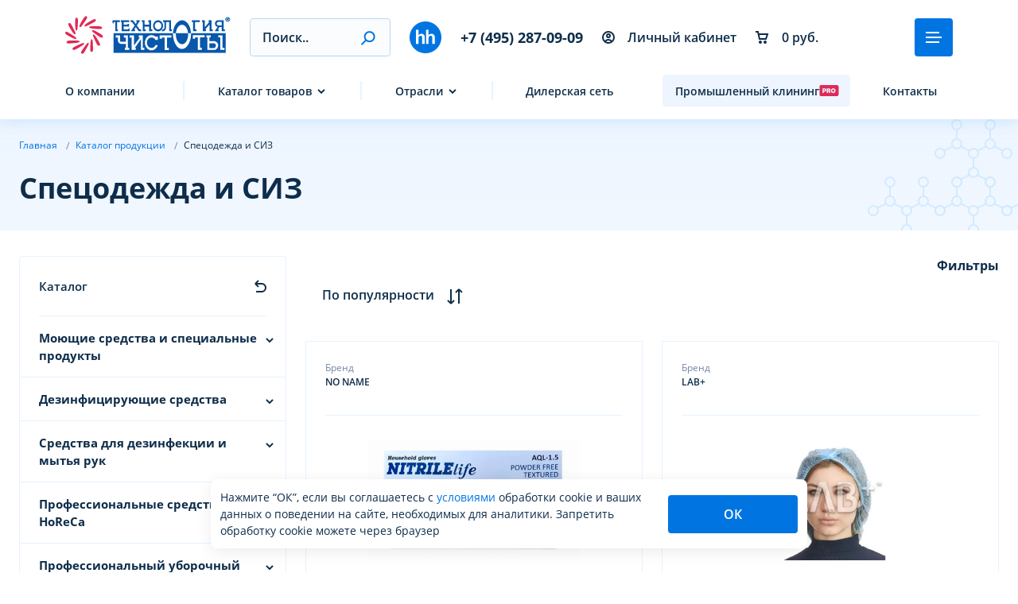

--- FILE ---
content_type: text/html; charset=UTF-8
request_url: https://www.gryazi.net/catalog/spetsodezhda_i_siz/
body_size: 38302
content:
<!DOCTYPE html>
<html lang="ru">
<head>

    <title>Спецодежда и СИЗ - купить спецодежду и средства индивидуальной защиты в Москве и МО по выгодной цене | Группа компаний «Технология Чистоты»</title>

    <meta name="viewport" content="width=device-width, initial-scale=1.0, maximum-scale=2.0">
    <meta name="format-detection" content="telephone=no">
    <meta name="yandex-verification" content="5e7c0d666b064084"/>

    <link rel="apple-touch-icon" sizes="180x180" href="/apple-touch-icon.png">
    <link rel="icon" type="image/png" sizes="32x32" href="/favicon-32x32.png">
    <link rel="icon" type="image/png" sizes="16x16" href="/favicon-16x16.png">
    <link rel="manifest" href="/site.webmanifest">
    <link rel="mask-icon" href="/safari-pinned-tab.svg" color="#5bbad5">
    <link rel="icon" href="/favicon.svg" type="image/svg+xml">
    <meta name="msapplication-TileColor" content="#da532c">
    <meta name="theme-color" content="#ffffff">

                    <meta http-equiv="Content-Type" content="text/html; charset=UTF-8" />
<meta name="description" content="Приобрести специальную одежду и средства индивидуальной защиты для производства по выгодной цене ✅ Гибкие условия заказа ✅ Оформите заказ на сайте онлайн! ☎ +7 (495) 287-09-09" />
<script data-skip-moving="true">(function(w, d, n) {var cl = "bx-core";var ht = d.documentElement;var htc = ht ? ht.className : undefined;if (htc === undefined || htc.indexOf(cl) !== -1){return;}var ua = n.userAgent;if (/(iPad;)|(iPhone;)/i.test(ua)){cl += " bx-ios";}else if (/Windows/i.test(ua)){cl += ' bx-win';}else if (/Macintosh/i.test(ua)){cl += " bx-mac";}else if (/Linux/i.test(ua) && !/Android/i.test(ua)){cl += " bx-linux";}else if (/Android/i.test(ua)){cl += " bx-android";}cl += (/(ipad|iphone|android|mobile|touch)/i.test(ua) ? " bx-touch" : " bx-no-touch");cl += w.devicePixelRatio && w.devicePixelRatio >= 2? " bx-retina": " bx-no-retina";if (/AppleWebKit/.test(ua)){cl += " bx-chrome";}else if (/Opera/.test(ua)){cl += " bx-opera";}else if (/Firefox/.test(ua)){cl += " bx-firefox";}ht.className = htc ? htc + " " + cl : cl;})(window, document, navigator);</script>


<link href="https://fonts.googleapis.com/css2?family=Rubik:wght@400;500;&display=swap&subset=cyrillic" type="text/css"  rel="stylesheet" />
<link href="/bitrix/js/ui/design-tokens/dist/ui.design-tokens.min.css?172052393223463" type="text/css"  rel="stylesheet" />
<link href="/bitrix/js/ui/fonts/opensans/ui.font.opensans.min.css?16671986892320" type="text/css"  rel="stylesheet" />
<link href="/bitrix/js/main/popup/dist/main.popup.bundle.min.css?175066656628056" type="text/css"  rel="stylesheet" />
<link href="/local/templates/.default/components/bitrix/catalog/catalog/iex/catalog.smart.filter/.default/style.css?163999094118695" type="text/css"  rel="stylesheet" />
<link href="/local/templates/.default/components/bitrix/catalog/catalog/iex/catalog.smart.filter/.default/themes/blue/colors.min.css?16399909414373" type="text/css"  rel="stylesheet" />
<link href="/local/templates/.default/components/bitrix/catalog/catalog/bitrix/catalog.section/.default/style.min.css?16298774703212" type="text/css"  rel="stylesheet" />
<link href="/tools/css/bootstrap.css?1642073121193945" type="text/css"  data-template-style="true"  rel="stylesheet" />
<link href="/tools/mmenu/mmenu.css?162495705447952" type="text/css"  data-template-style="true"  rel="stylesheet" />
<link href="/tools/fancybox/jquery.fancybox.css?162495705417412" type="text/css"  data-template-style="true"  rel="stylesheet" />
<link href="/tools/iexForm/iexform.css?170177040916258" type="text/css"  data-template-style="true"  rel="stylesheet" />
<link href="/tools/iexModal/iexModal.css?175871076110558" type="text/css"  data-template-style="true"  rel="stylesheet" />
<link href="/tools/swiper/swiper.min.css?162670062413664" type="text/css"  data-template-style="true"  rel="stylesheet" />
<link href="/tools/css/animate.css?162938203377908" type="text/css"  data-template-style="true"  rel="stylesheet" />
<link href="/tools/css/iexMenu.css?1646897294134" type="text/css"  data-template-style="true"  rel="stylesheet" />
<link href="/tools/css/svg-animation.css?1629729426612" type="text/css"  data-template-style="true"  rel="stylesheet" />
<link href="/tools/css/policy.css?17587191092938" type="text/css"  data-template-style="true"  rel="stylesheet" />
<link href="/tools/css/style.css?1758719094122666" type="text/css"  data-template-style="true"  rel="stylesheet" />
<link href="/local/components/iex/vue.cart/templates/.default/style.css?16285012881192" type="text/css"  data-template-style="true"  rel="stylesheet" />
<link href="/local/templates/.default/components/bitrix/breadcrumb/breadcrumbs/style.min.css?1626260487467" type="text/css"  data-template-style="true"  rel="stylesheet" />







    <!-- Yandex.Metrika counter -->
        <noscript>
        <div><img src="https://mc.yandex.ru/watch/61598533" style="position:absolute; left:-9999px;" alt=""/></div>
    </noscript>
    <!-- /Yandex.Metrika counter -->
</head>
<body>
<div class="js-place-for-mobile-menu"></div>


<div class="b-btn-up js-btn-up"></div>


<div>
    <div class="iexmodal-content" data-iexmodal-id="popup-menu">
        <div class="b-popup-menu__inner">
            <ul class="b-popup-menu-list mb-4 js-tab-wrap">
                <li class="b-popup-menu-list__item --has-sub js-tab" data-id="1">
                    <a href="#">Компания</a>
                    <div class="b-popup-submenu js-tab-content" data-id="1">
                        <ul class="b-list">
                            <li><a href="/about/">О нас</a></li>
                            <li><a href="/about/future/">Забота о будущем</a></li>
                            <li><a href="/services/nic/">Учебно-технологический центр</a></li>
                            <li><a href="/about/innovation/">Инновационное производство</a></li>
                            <li><a href="/about/partners/">Партнеры</a></li>
                            <li><a href="/about/licenses/">Гарантии качества</a></li>
                            <li><a href="/about/vacancies/">Вакансии</a></li>
                        </ul>
                    </div>
                </li>

                <li class="b-popup-menu-list__item --has-sub js-tab" data-id="2">
                    <a href="#">Каталог</a>
                    <div class="b-popup-submenu js-tab-content" data-id="2">
                        <ul class="b-list">
                            




<a href="/catalog/moyushchie_i_chistyashchie_sredstva/" class="d-block mb-1 --14">Моющие средства и специальные продукты</a>
<a href="/catalog/dezinfitsiruyushchie_sredstva/" class="d-block mb-1 --14">Дезинфицирующие средства</a>
<a href="/catalog/sredstva_dlya_dezinfektsii_i_mytya_ruk/" class="d-block mb-1 --14">Средства для дезинфекции и мытья рук</a>
<a href="/catalog/professionalnye_sredstva_dlya_doma_home_series/" class="d-block mb-1 --14">Профессиональные средства HoReCa</a>
<a href="/catalog/uborochnyy_inventar/" class="d-block mb-1 --14">Профессиональный уборочный инвентарь</a>
<a href="/catalog/oborudovanie_dlya_sanitarii_i_gigieny/" class="d-block mb-1 --14">Оборудование для санитарии и гигиены</a>
<a href="/catalog/spetsodezhda_i_siz/" class="d-block mb-1 --14">Спецодежда и СИЗ</a>
<a href="/catalog/gigiena_personala_bumazhno_gigienicheskaya_produktsiya/" class="d-block mb-1 --14">Бумажно-гигиеническая продукция</a>



                        </ul>
                    </div>
                </li>
                <li class="b-popup-menu-list__item --has-sub js-tab" data-id="5">
                    <a href="#">Отрасли</a>
                    <div class="b-popup-submenu js-tab-content" data-id="5">
                        <ul class="b-list">
                            




<a href="/catalog/otrasl/mashinostroenie/" class="d-block mb-1 --14">Машиностроение</a>
<a href="/catalog/otrasl/myasopererabotka/" class="d-block mb-1 --14">Мясопереработка</a>
<a href="/catalog/otrasl/molochnaya_promyshlennost/" class="d-block mb-1 --14">Молочная промышленность</a>
<a href="/catalog/otrasl/raketo_aviastroenie/" class="d-block mb-1 --14">Ракето- Авиастроение</a>
<a href="/catalog/otrasl/ptitsepererabotka_i_ptitsefabriki/" class="d-block mb-1 --14">Птицепереработка и птицефабрики</a>
<a href="/catalog/otrasl/remontnaya_baza/" class="d-block mb-1 --14">Ремонтная база</a>
<a href="/catalog/otrasl/avtotransport/" class="d-block mb-1 --14">Автотранспорт</a>
<a href="/catalog/otrasl/ryboperarabotka/" class="d-block mb-1 --14">Рыбопереработка</a>
<a href="/catalog/otrasl/aviatransport/" class="d-block mb-1 --14">Авиатранспорт</a>
<a href="/catalog/otrasl/syry/" class="d-block mb-1 --14">Сыры</a>
<a href="/catalog/otrasl/zhd_i_metro/" class="d-block mb-1 --14">ЖД и метро</a>
<a href="/catalog/otrasl/pivo_i_napitki/" class="d-block mb-1 --14">Пиво и напитки</a>
<a href="/catalog/otrasl/svinovodstvo_krs/" class="d-block mb-1 --14">Свиноводство, КРС</a>
<a href="/catalog/otrasl/teploenergetika_i_kholod/" class="d-block mb-1 --14">Теплоэнергетика и холод</a>
<a href="/catalog/otrasl/konditerskaya_i_khlebopekarnaya_promyshlennost/" class="d-block mb-1 --14">Кондитерская и хлебопекарная промышленность</a>
<a href="/catalog/otrasl/sudostroenie/" class="d-block mb-1 --14">Судостроение</a>
<a href="/catalog/otrasl/izgotovlenie_morozhenogo/" class="d-block mb-1 --14">Изготовление мороженого</a>
<a href="/catalog/otrasl/stroitelstvo/" class="d-block mb-1 --14">Строительство</a>
<a href="/catalog/otrasl/maslozhirovoe_proizvodstvo/" class="d-block mb-1 --14">Масложировое производство</a>
<a href="/catalog/otrasl/sneki_chipsy_sukhariki/" class="d-block mb-1 --14">Снеки, чипсы, сухарики</a>
<a href="/catalog/otrasl/konservnaya_promyshlennost/" class="d-block mb-1 --14">Консервная промышленность</a>
<a href="/catalog/otrasl/soki_i_nektary/" class="d-block mb-1 --14">Соки и нектары</a>
<a href="/catalog/otrasl/sousy_ketchupy_mayonezy/" class="d-block mb-1 --14">Соусы,кетчупы, майонезы</a>
<a href="/catalog/otrasl/horeca/" class="d-block mb-1 --14">HORECA</a>
<a href="/catalog/otrasl/horeca_gostevye_zony/" class="d-block mb-1 --14">HORECA гостевые зоны</a>
<a href="/catalog/otrasl/horeca_kukhni/" class="d-block mb-1 --14">HORECA кухни</a>
<a href="/catalog/otrasl/bytovaya_khimiya/" class="d-block mb-1 --14">Бытовая химия</a>



                        </ul>
                    </div>
                </li>
                <li class="b-popup-menu-list__item --has-sub js-tab" data-id="3">
                    <a href="#">Сферы применения</a>
                    <div class="b-popup-submenu js-tab-content" data-id="3">
                        <ul class="b-list">
                            




<a href="/catalog/sfery_primeneniya/bezrazbornaya_moyka_cip/" class="d-block mb-1 --14">Безразборная мойка(CIP)</a>
<a href="/catalog/sfery_primeneniya/gigiena_kukhni/" class="d-block mb-1 --14">Гигиена кухни</a>
<a href="/catalog/sfery_primeneniya/gigiena_personala/" class="d-block mb-1 --14">Гигиена персонала</a>
<a href="/catalog/sfery_primeneniya/goryachie_tsinkovanie/" class="d-block mb-1 --14">Горячие цинкование</a>
<a href="/catalog/sfery_primeneniya/dezinfektsiya/" class="d-block mb-1 --14">Дезинфекция</a>
<a href="/catalog/sfery_primeneniya/moyka_detaley/" class="d-block mb-1 --14">Мойка деталей</a>
<a href="/catalog/sfery_primeneniya/moyka_tary/" class="d-block mb-1 --14">Мойка тары</a>
<a href="/catalog/sfery_primeneniya/moyka_transporta_i_tekhniki/" class="d-block mb-1 --14">Мойка транспорта и техники</a>
<a href="/catalog/sfery_primeneniya/moyka_form_protivney_i_tary/" class="d-block mb-1 --14">Мойка форм, противней и тары</a>
<a href="/catalog/sfery_primeneniya/myte_posudy/" class="d-block mb-1 --14">Мытье посуды</a>
<a href="/catalog/sfery_primeneniya/oborotnoe_vodosnabzhenie/" class="d-block mb-1 --14">Оборотное водоснабжение</a>
<a href="/catalog/sfery_primeneniya/ochistka_i_obezzhirivanie_metallov1/" class="d-block mb-1 --14">Очистка и обезжиривание металлов</a>
<a href="/catalog/sfery_primeneniya/ochistka_koptilnykh_kamer/" class="d-block mb-1 --14">Очистка коптильных камер</a>
<a href="/catalog/sfery_primeneniya/ochistka_fasadov/" class="d-block mb-1 --14">Очистка фасадов</a>
<a href="/catalog/sfery_primeneniya/passivatsiya/" class="d-block mb-1 --14">Пассивация</a>
<a href="/catalog/sfery_primeneniya/pennaya_moyka/" class="d-block mb-1 --14">Пенная мойка</a>
<a href="/catalog/sfery_primeneniya/podgotovka_pod_pokrasku/" class="d-block mb-1 --14">Подготовка под покраску</a>
<a href="/catalog/sfery_primeneniya/san_obrabotka_oborudovaniya/" class="d-block mb-1 --14">Сан.обработка оборудования</a>
<a href="/catalog/sfery_primeneniya/santekhnika/" class="d-block mb-1 --14">Сантехника</a>
<a href="/catalog/sfery_primeneniya/smazka_konveyernykh_lent/" class="d-block mb-1 --14">Смазка конвейерных лент</a>
<a href="/catalog/sfery_primeneniya/spetsialnye_sredstva_i_dobavki/" class="d-block mb-1 --14">Специальные средства  и добавки</a>
<a href="/catalog/sfery_primeneniya/stirka_i_ukhod_za_tkanyami/" class="d-block mb-1 --14">Стирка и уход за тканями</a>
<a href="/catalog/sfery_primeneniya/uborka_pomeshcheniy/" class="d-block mb-1 --14">Уборка помещений</a>
<a href="/catalog/sfery_primeneniya/uborka_posle_remonta/" class="d-block mb-1 --14">Уборка после ремонта</a>
<a href="/catalog/sfery_primeneniya/udalenie_nakipi/" class="d-block mb-1 --14">Удаление накипи</a>
<a href="/catalog/sfery_primeneniya/udalenie_naledi/" class="d-block mb-1 --14">Удаление наледи</a>
<a href="/catalog/sfery_primeneniya/udalenie_pleseni/" class="d-block mb-1 --14">Удаление плесени</a>
<a href="/catalog/sfery_primeneniya/ukhod_za_santekhnikoy/" class="d-block mb-1 --14">Уход за сантехникой</a>



                        </ul>
                    </div>
                </li>
                <li class="b-popup-menu-list__item --has-sub js-tab" data-id="4">
                    <a href="/brands/">Наша продукция</a>
                    <div class="b-popup-submenu js-tab-content" data-id="4">
                        
<ul class="b-list">
            <li id="Щелочное средство">
            <a href="/brands/#shchelochnoe_sredstvo"
               class="go-to iexmodal-close">Щелочное средство</a>
        </li>
            <li id="Кислотное средство">
            <a href="/brands/#kislotnoe_sredstvo"
               class="go-to iexmodal-close">Кислотное средство</a>
        </li>
            <li id="Нейтральные средства">
            <a href="/brands/#neytralnye_sredstva"
               class="go-to iexmodal-close">Нейтральные средства</a>
        </li>
            <li id="Пероксан">
            <a href="/brands/#peroksan_"
               class="go-to iexmodal-close">Пероксан</a>
        </li>
            <li id="Экспресс">
            <a href="/brands/#ekspress"
               class="go-to iexmodal-close">Экспресс</a>
        </li>
            <li id="Ультрадез">
            <a href="/brands/#ultradez_"
               class="go-to iexmodal-close">Ультрадез</a>
        </li>
            <li id="Cредства на гипохлориде">
            <a href="/brands/#bioklin3908"
               class="go-to iexmodal-close">Cредства на гипохлориде</a>
        </li>
            <li id="Биоклин">
            <a href="/brands/#bioklin"
               class="go-to iexmodal-close">Биоклин</a>
        </li>
            <li id="Биолюкс">
            <a href="/brands/#biolyuks"
               class="go-to iexmodal-close">Биолюкс</a>
        </li>
            <li id="Биоль">
            <a href="/brands/#biol"
               class="go-to iexmodal-close">Биоль</a>
        </li>
            <li id="Криодез">
            <a href="/brands/#kriodez"
               class="go-to iexmodal-close">Криодез</a>
        </li>
            <li id="Металин">
            <a href="/brands/#metalin"
               class="go-to iexmodal-close">Металин</a>
        </li>
            <li id="Флора">
            <a href="/brands/#flora"
               class="go-to iexmodal-close">Флора</a>
        </li>
            <li id="Фаворит">
            <a href="/brands/#favorit"
               class="go-to iexmodal-close">Фаворит</a>
        </li>
            <li id="Деталан">
            <a href="/brands/#detalan"
               class="go-to iexmodal-close">Деталан</a>
        </li>
            <li id="Биосан">
            <a href="/brands/#biosan"
               class="go-to iexmodal-close">Биосан</a>
        </li>
            <li id="Биомол">
            <a href="/brands/#biomol_"
               class="go-to iexmodal-close">Биомол</a>
        </li>
            <li id="Биолайт">
            <a href="/brands/#biolayt"
               class="go-to iexmodal-close">Биолайт</a>
        </li>
            <li id="Малахит">
            <a href="/brands/#malakhit"
               class="go-to iexmodal-close">Малахит</a>
        </li>
    </ul>
                    </div>
                </li>
                <li class="b-popup-menu-list__item --has-sub js-tab" data-id="6">
                    <a href="#">Услуги</a>
                    <div class="b-popup-submenu js-tab-content" data-id="6">
                        <ul class="b-list">
                            <li><a href="/services/cleaning/">Промышленный клининг</a></li>
                            <li><a href="/services/nic/">Повышение квалификации</a></li>
                            <li><a href="/services/service-support/">Сервисное обслуживание</a></li>
                            <li><a href="/services/monitoring/">Санитарный мониторинг</a></li>
                        </ul>
                    </div>
                </li>
                <li class="b-popup-menu-list__item"><a href="/about/dillers/">Дилерам</a></li>
                <li class="b-popup-menu-list__item"><a href="/news/">Новости</a></li>
                <li class="b-popup-menu-list__item"><a href="/articles/">Статьи</a></li>
                <li class="b-popup-menu-list__item"><a href="/about/faq/">Вопрос-ответ</a></li>
                <li class="b-popup-menu-list__item"><a href="/contacts/">Контакты</a></li>
            </ul>
            <div>
                <div class="">
                                            <a href="#" class="d-block --14 js-pform-show" data-iexmodal-width="586px"
                           data-pform-id="popup-bitrix-auth" data-pform-position="Авторизация"
                           data-iexmodal-classes="b-popup-form">
                            <img src="/images/gryazi/icons/menu/lc.svg" class="me-1" alt="">
                            <b>Личный кабинет</b></a>
                    




                                    </div>
                <hr/>
                <div class="b-phone p-1"><a href="tel:+7 (495) 287-09-09">+7 (495) 287-09-09</a></div>
                <div class="b-btn --48 w-100 js-pform-show" data-iexmodal-width="586px" data-pform-id="popup-feedback"
                     data-pform-position="Обратная связь" data-iexmodal-classes="b-popup-form"><img
                            src="/images/gryazi/icons/menu/call.svg" class="me-1" alt=""/>
                    Обратный звонок
                </div>


            </div>
        </div>
    </div>

    <div class="b-header py-1 iexmenu-hidden" data-iexmenu-show-offset="16">
        <div class="container">
            <div class="row align-items-center ">
                <div class="col col-md-auto">
                    <a href="/" class="d-inline-flex b-logo">
                        <img src="/images/gryazi/logo.svg" alt="Технология Чистоты">
                    </a>
                </div>
                <div class="col-auto d-none d-xxl-block">
                    <div data-iexmodal-classes="b-popup-menu"
                         data-iexmodal-document-scroll="true"
                         data-iexmodal-content-scroll="true"
                         data-iexmodal-width="640px"
                         data-iexmodal-id="popup-menu"
                         data-iexmodal-mode="left"
                         class="b-btn --48 align-self-center iexmodal-show">
                        <span class="b-burger"><i></i></span>
                    </div>
                </div>

                <div class="col d-none d-xl-block">
                    <form class="b-search" id="iexVueSearchHeadFloat" action="/search/">
                    </form>
                </div>


                <div class="col-auto d-none d-md-block">
                    <a href="https://hh.ru/employer/173110?hhtmFrom=employers_list" target="_blank">
                        <img src="/images/gryazi/hh.svg?v=2" alt="">
                    </a>
                </div>
                <div class="col col-lg-auto d-none d-md-block">
                    <div class="b-phone">
                        <a href="tel:+7 (495) 287-09-09" class="d-block">+7 (495) 287-09-09</a>
                    </div>
                </div>
                <div class="col-auto px-xxl-3 d-none d-lg-block">
                    <a href="#" class="js-pform-show d-flex align-items-center fw-bold" data-iexmodal-width="586px"
                       data-pform-id="popup-bitrix-auth" data-pform-position="Авторизация"
                       data-iexmodal-classes="b-popup-form">
                        <img src="/images/gryazi/icons/user.svg" class="me-1" alt="">
                        Личный кабинет
                    </a>
                </div>
                <div class="col col-xxl-auto text-end d-none d-lg-block">
                            <div
            id="iexVueCartHeaderCart_3dcf44"
            class=""
            data-template="desktop"
            data-url="/cart/"
            data-iex-modal-height="400px"
        >
        </div>
                        </div>
                <div class="col-auto d-block d-xl-none">
                    <div class="b-btn --48 --gray js-modal-show js-search" data-modal-id="search">
                        <img src="/images/gryazi/icons/search.svg" alt="">
                    </div>
                </div>
                <div class="col-auto d-none d-lg-block d-xxl-none">
                    <div data-iexmodal-classes="b-popup-menu"
                         data-iexmodal-document-scroll="true"
                         data-iexmodal-content-scroll="true"
                         data-iexmodal-width="640px"
                         data-iexmodal-id="popup-menu"
                         data-iexmodal-mode="left"
                         class="b-btn --48 align-self-center iexmodal-show">
                        <span class="b-burger"><i></i></span>
                    </div>
                </div>
                <div class="col-auto d-block d-lg-none">
                    <a href="#mmenu" class="b-btn --48"><span class="b-burger"><i></i></span></a>
                </div>
            </div>
        </div>
    </div>


    <div class="b-header py-1 position-relative z-2">
        <div class="container">
            <div class="row align-items-center mb-0 mb-xl-1">
                <div class="col col-md-auto">
                    <a href="/" class="d-inline-flex b-logo">
                        <img src="/images/gryazi/logo.svg" alt="Технология Чистоты">
                    </a>
                </div>
                <div class="col-auto d-none d-xxl-block">
                    <div data-iexmodal-classes="b-popup-menu"
                         data-iexmodal-document-scroll="true"
                         data-iexmodal-content-scroll="true"
                         data-iexmodal-width="640px"
                         data-iexmodal-id="popup-menu"
                         data-iexmodal-mode="left"
                         class="b-btn --48 align-self-center iexmodal-show">
                        <span class="b-burger"><i></i></span>
                    </div>
                </div>

                <div class="col d-none d-xl-block">
                    <form class="b-search" id="iexVueSearchHead" action="/search/">
                    </form>
                </div>

                <div class="col-auto d-none d-md-block">
                    <a href="https://hh.ru/employer/173110?hhtmFrom=employers_list" target="_blank">
                        <img src="/images/gryazi/hh.svg?v=2" alt="">
                    </a>
                </div>

                <div class="col col-lg-auto d-none d-md-block">
                    <div class="b-phone">
                        <a href="tel:+7 (495) 287-09-09" class="d-block">+7 (495) 287-09-09</a>
                    </div>
                </div>
                <div class="col-auto px-xxl-3 d-none d-lg-block">
                    <a href="#" class="js-pform-show d-flex align-items-center fw-bold" data-iexmodal-width="586px"
                       data-pform-id="popup-bitrix-auth" data-pform-position="Авторизация"
                       data-iexmodal-classes="b-popup-form">
                        <img src="/images/gryazi/icons/user.svg" class="me-1" alt="">
                        Личный кабинет
                    </a>
                </div>
                <div class="col col-xxl-auto text-end d-none d-lg-block">
                            <div
            id="iexVueCartHeaderCart_a9fb9e"
            class=""
            data-template="desktop"
            data-url="/cart/"
            data-iex-modal-height="400px"
        >
        </div>
                        </div>
                <div class="col-auto d-block d-xl-none">
                    <div class="b-btn --48 --gray js-modal-show js-search" data-modal-id="search">
                        <img src="/images/gryazi/icons/search.svg" alt=""></div>
                </div>
                <div class="col-auto d-none d-lg-block d-xxl-none">
                    <div data-iexmodal-classes="b-popup-menu"
                         data-iexmodal-document-scroll="true"
                         data-iexmodal-content-scroll="true"
                         data-iexmodal-width="640px"
                         data-iexmodal-id="popup-menu"
                         data-iexmodal-mode="left"
                         class="b-btn --48 align-self-center iexmodal-show">
                        <span class="b-burger"><i></i></span>
                    </div>
                </div>
                <div class="col-auto d-block d-lg-none">
                    <a href="#mmenu" class="b-btn --48"><span class="b-burger"><i></i></span></a>
                </div>
            </div>
            <div class="row align-items-center d-none d-xl-flex">
                <div class="col-12">
                    <div class="b-nav justify-content-between w-100">
                        <li class="b-nav__item">
                            <a href="/about/">О компании</a>
                        </li>
                        <img src="/images/gryazi/line.svg" class="img-fluid" alt="">
                        <li class="b-nav__item --has-sub">
                            <a href="/catalog/">Каталог товаров</a>
                            <div class="--sub">
                                <div class="b-block --br-8 border-0 p-2 --shadow">
                                    




<a href="/catalog/moyushchie_i_chistyashchie_sredstva/" class="d-block mb-1 --14">Моющие средства и специальные продукты</a>
<a href="/catalog/dezinfitsiruyushchie_sredstva/" class="d-block mb-1 --14">Дезинфицирующие средства</a>
<a href="/catalog/sredstva_dlya_dezinfektsii_i_mytya_ruk/" class="d-block mb-1 --14">Средства для дезинфекции и мытья рук</a>
<a href="/catalog/professionalnye_sredstva_dlya_doma_home_series/" class="d-block mb-1 --14">Профессиональные средства HoReCa</a>
<a href="/catalog/uborochnyy_inventar/" class="d-block mb-1 --14">Профессиональный уборочный инвентарь</a>
<a href="/catalog/oborudovanie_dlya_sanitarii_i_gigieny/" class="d-block mb-1 --14">Оборудование для санитарии и гигиены</a>
<a href="/catalog/spetsodezhda_i_siz/" class="d-block mb-1 --14">Спецодежда и СИЗ</a>
<a href="/catalog/gigiena_personala_bumazhno_gigienicheskaya_produktsiya/" class="d-block mb-1 --14">Бумажно-гигиеническая продукция</a>



                                </div>
                            </div>
                        </li>
                        <img src="/images/gryazi/line.svg" class="img-fluid" alt="">

                        
                        <li class="b-nav__item --has-sub">
                            <a href="/catalog/otrasl/">Отрасли</a>
                            <div class="--sub --900px">
                                <div class="b-block --br-8 border-0 py-2 d-flex flex-wrap --sub-link-flex --no-p --shadow">
                                    <div class="row">
                                        <div class="col-lg-5 --border-right-gr">
                                            <h4>Пищевая промышленость</h4>
                                            




<a href="/catalog/otrasl/myasopererabotka/" class="d-block mb-1 --14">Мясопереработка</a>
<a href="/catalog/otrasl/molochnaya_promyshlennost/" class="d-block mb-1 --14">Молочная промышленность</a>
<a href="/catalog/otrasl/ptitsepererabotka_i_ptitsefabriki/" class="d-block mb-1 --14">Птицепереработка и птицефабрики</a>
<a href="/catalog/otrasl/ryboperarabotka/" class="d-block mb-1 --14">Рыбопереработка</a>
<a href="/catalog/otrasl/syry/" class="d-block mb-1 --14">Сыры</a>
<a href="/catalog/otrasl/pivo_i_napitki/" class="d-block mb-1 --14">Пиво и напитки</a>
<a href="/catalog/otrasl/svinovodstvo_krs/" class="d-block mb-1 --14">Свиноводство, КРС</a>
<a href="/catalog/otrasl/konditerskaya_i_khlebopekarnaya_promyshlennost/" class="d-block mb-1 --14">Кондитерская и хлебопекарная промышленность</a>
<a href="/catalog/otrasl/izgotovlenie_morozhenogo/" class="d-block mb-1 --14">Изготовление мороженого</a>
<a href="/catalog/otrasl/maslozhirovoe_proizvodstvo/" class="d-block mb-1 --14">Масложировое производство</a>
<a href="/catalog/otrasl/sneki_chipsy_sukhariki/" class="d-block mb-1 --14">Снеки, чипсы, сухарики</a>
<a href="/catalog/otrasl/konservnaya_promyshlennost/" class="d-block mb-1 --14">Консервная промышленность</a>
<a href="/catalog/otrasl/soki_i_nektary/" class="d-block mb-1 --14">Соки и нектары</a>
<a href="/catalog/otrasl/sousy_ketchupy_mayonezy/" class="d-block mb-1 --14">Соусы,кетчупы, майонезы</a>



                                        </div>
                                        <div class="col-lg-4 --border-right-gr">
                                            <h4>Индустрия</h4>
                                            




<a href="/catalog/otrasl/mashinostroenie/" class="d-block mb-1 --14">Машиностроение</a>
<a href="/catalog/otrasl/raketo_aviastroenie/" class="d-block mb-1 --14">Ракето- Авиастроение</a>
<a href="/catalog/otrasl/remontnaya_baza/" class="d-block mb-1 --14">Ремонтная база</a>
<a href="/catalog/otrasl/avtotransport/" class="d-block mb-1 --14">Автотранспорт</a>
<a href="/catalog/otrasl/aviatransport/" class="d-block mb-1 --14">Авиатранспорт</a>
<a href="/catalog/otrasl/zhd_i_metro/" class="d-block mb-1 --14">ЖД и метро</a>
<a href="/catalog/otrasl/teploenergetika_i_kholod/" class="d-block mb-1 --14">Теплоэнергетика и холод</a>
<a href="/catalog/otrasl/sudostroenie/" class="d-block mb-1 --14">Судостроение</a>
<a href="/catalog/otrasl/stroitelstvo/" class="d-block mb-1 --14">Строительство</a>



                                        </div>
                                        <div class="col-lg-3 --border-right-gr --last">
                                            <h4>HoReCa</h4>
                                            




<a href="/catalog/otrasl/horeca_gostevye_zony/" class="d-block mb-1 --14">HORECA гостевые зоны</a>
<a href="/catalog/otrasl/horeca_kukhni/" class="d-block mb-1 --14">HORECA кухни</a>



                                        </div>
                                    </div>

                                </div>
                            </div>
                        </li>
                        <img src="/images/gryazi/line.svg" class="img-fluid" alt="">



                                                                        <li class="b-nav__item">
                            <a href="/about/dillers/">Дилерская сеть</a>
                        </li>
                        
                        <li class="b-nav__item --pro">
                            <a href="/cleaning/">Промышленный клининг <svg xmlns="http://www.w3.org/2000/svg" width="25" height="24" viewBox="0 0 25 24" fill="none">
                                    <path d="M22.375 5C23.4796 5 24.375 5.89543 24.375 7V17C24.375 18.1046 23.4796 19 22.375 19H2.375C1.27043 19 0.375 18.1046 0.375 17V7C0.375 5.89543 1.27043 5 2.375 5H22.375ZM17.6699 9.10254C17.1397 9.10256 16.6604 9.21715 16.2324 9.44629C15.8065 9.67348 15.4676 10.0093 15.2158 10.4541C14.9658 10.8973 14.8408 11.4431 14.8408 12.0908C14.8408 12.7348 14.9658 13.2795 15.2158 13.7246C15.4676 14.1676 15.8065 14.5043 16.2324 14.7354C16.6604 14.9645 17.1397 15.0791 17.6699 15.0791C18.1964 15.0791 18.6736 14.9655 19.1016 14.7383C19.5295 14.5091 19.8702 14.1736 20.1221 13.7305C20.374 13.2854 20.5 12.7385 20.5 12.0908C20.5 11.4431 20.374 10.8973 20.1221 10.4541C19.8702 10.0091 19.5295 9.67352 19.1016 9.44629C18.6736 9.21718 18.1964 9.10254 17.6699 9.10254ZM4.26953 15H5.84863V13.2725H6.72363C7.16675 13.2725 7.55433 13.1901 7.88574 13.0254C8.21893 12.8607 8.47744 12.626 8.66113 12.3213C8.84674 12.0164 8.94043 11.6549 8.94043 11.2383C8.94038 10.8256 8.84979 10.4649 8.66992 10.1562C8.49 9.84758 8.2379 9.60794 7.91406 9.4375C7.59035 9.26719 7.2128 9.18169 6.78125 9.18164H4.26953V15ZM9.51953 15H11.0986V13.0791H11.6455L12.667 15H14.3828L13.2002 12.8291C13.5022 12.6843 13.7396 12.4799 13.9111 12.2129C14.0967 11.9269 14.1904 11.5758 14.1904 11.1592C14.1904 10.7463 14.0998 10.3921 13.9199 10.0967C13.74 9.80123 13.4879 9.57516 13.1641 9.41797C12.8403 9.26086 12.4629 9.18168 12.0312 9.18164H9.51953V15ZM17.6699 10.4775C17.9313 10.4775 18.1511 10.54 18.3291 10.665C18.5089 10.7881 18.6445 10.9696 18.7354 11.21C18.8281 11.4486 18.875 11.7424 18.875 12.0908C18.875 12.4393 18.8282 12.7341 18.7354 12.9746C18.6445 13.2131 18.5089 13.3946 18.3291 13.5195C18.1511 13.6426 17.9313 13.7041 17.6699 13.7041C17.4086 13.7041 17.1877 13.6426 17.0078 13.5195C16.83 13.3945 16.6943 13.213 16.6016 12.9746C16.5107 12.7341 16.4658 12.4393 16.4658 12.0908C16.4658 11.7424 16.5107 11.4486 16.6016 11.21C16.6943 10.9697 16.83 10.7881 17.0078 10.665C17.1877 10.5401 17.4086 10.4776 17.6699 10.4775ZM6.40625 10.4434C6.59158 10.4434 6.74933 10.4758 6.87988 10.54C7.01246 10.6025 7.11449 10.6932 7.18457 10.8125C7.25644 10.9298 7.29194 11.0718 7.29199 11.2383C7.29199 11.4031 7.25654 11.5468 7.18457 11.668C7.1145 11.7891 7.0124 11.883 6.87988 11.9492C6.74938 12.0134 6.59147 12.0459 6.40625 12.0459H5.84863V10.4434H6.40625ZM11.6562 10.4434C11.8415 10.4434 11.9994 10.4686 12.1299 10.5195C12.2625 10.5688 12.3645 10.6469 12.4346 10.7529C12.5065 10.8571 12.542 10.9926 12.542 11.1592C12.542 11.3238 12.5064 11.4573 12.4346 11.5596C12.3645 11.6618 12.2625 11.7368 12.1299 11.7842C11.9994 11.8295 11.8415 11.8525 11.6562 11.8525H11.0986V10.4434H11.6562Z" fill="#DF2A57"/>
                                </svg></a>
                        </li>
                        <li class="b-nav__item">
                            <a href="/contacts/">Контакты</a>
                        </li>
                    </div>
                </div>
            </div>
        </div>
    </div>


    <div class="b-header js-header py-1 py-lg-0 d-none">
        <div class="container-fluid px-xxl-4">
            <div class="row align-items-center">
                <div class="col-auto">
                    <a href="/" class="d-inline-flex b-logo">
                        <img src="/images/gryazi/logo.svg" alt="Технология Чистоты"/>
                    </a>
                </div>
                <div class="col">
                    <div class="row align-items-center justify-content-lg-start justify-content-end">
                        <div class="col d-none d-lg-inline-flex justify-content-end">
                            <div data-iexmodal-classes="b-popup-menu" data-iexmodal-document-scroll="true"
                                 data-iexmodal-content-scroll="true" data-iexmodal-width="640px"
                                 data-iexmodal-id="popup-menu" data-iexmodal-mode="left"
                                 class="b-btn --48 me-xxl-3 align-self-center iexmodal-show"><span
                                        class="b-burger"><i></i></span>
                            </div>
                            <div class="b-nav d-lg-inline-flex d-none">
                                <li class="b-nav__item">
                                    <a href="/about/">О компании</a>
                                </li>
                                <li class="b-nav__item --has-sub">
                                    <a href="#">Каталог продукции</a>
                                    <div class="b-subnav">
                                        <div class="container">
                                            <div class="row justify-content-between">
                                                <div class="col-xl-3 col-lg-4">
                                                    <a href="/catalog/">
                                                        <div class="b-subnav__title --red">
                                                            <img src="/images/gryazi/icons/menu/catalog.svg"
                                                                 class="mr-1" alt=""> Виды продукции
                                                        </div>
                                                    </a>
                                                    <ul class="b-subnav__list">
                                                        




<a href="/catalog/moyushchie_i_chistyashchie_sredstva/" class="d-block mb-1 --14">Моющие средства и специальные продукты</a>
<a href="/catalog/dezinfitsiruyushchie_sredstva/" class="d-block mb-1 --14">Дезинфицирующие средства</a>
<a href="/catalog/sredstva_dlya_dezinfektsii_i_mytya_ruk/" class="d-block mb-1 --14">Средства для дезинфекции и мытья рук</a>
<a href="/catalog/professionalnye_sredstva_dlya_doma_home_series/" class="d-block mb-1 --14">Профессиональные средства HoReCa</a>
<a href="/catalog/uborochnyy_inventar/" class="d-block mb-1 --14">Профессиональный уборочный инвентарь</a>
<a href="/catalog/oborudovanie_dlya_sanitarii_i_gigieny/" class="d-block mb-1 --14">Оборудование для санитарии и гигиены</a>
<a href="/catalog/spetsodezhda_i_siz/" class="d-block mb-1 --14">Спецодежда и СИЗ</a>
<a href="/catalog/gigiena_personala_bumazhno_gigienicheskaya_produktsiya/" class="d-block mb-1 --14">Бумажно-гигиеническая продукция</a>



                                                    </ul>
                                                </div>
                                                <div class="col-xl-3 col-lg-4">
                                                    <a href="/catalog/sfery_primeneniya/">
                                                        <div class="b-subnav__title --red">
                                                            <img src="/images/gryazi/icons/menu/sfera.svg" class="mr-1"
                                                                 alt=""> Сферы применения
                                                        </div>
                                                    </a>
                                                    <div class="row">
                                                        <div class="col-6">
                                                            <ul class="b-subnav__list">
                                                                




<a href="/catalog/sfery_primeneniya/bezrazbornaya_moyka_cip/" class="d-block mb-1 --14">Безразборная мойка(CIP)</a>
<a href="/catalog/sfery_primeneniya/gigiena_kukhni/" class="d-block mb-1 --14">Гигиена кухни</a>
<a href="/catalog/sfery_primeneniya/gigiena_personala/" class="d-block mb-1 --14">Гигиена персонала</a>
<a href="/catalog/sfery_primeneniya/goryachie_tsinkovanie/" class="d-block mb-1 --14">Горячие цинкование</a>
<a href="/catalog/sfery_primeneniya/dezinfektsiya/" class="d-block mb-1 --14">Дезинфекция</a>
<a href="/catalog/sfery_primeneniya/moyka_detaley/" class="d-block mb-1 --14">Мойка деталей</a>
<a href="/catalog/sfery_primeneniya/moyka_tary/" class="d-block mb-1 --14">Мойка тары</a>
<a href="/catalog/sfery_primeneniya/moyka_transporta_i_tekhniki/" class="d-block mb-1 --14">Мойка транспорта и техники</a>
<a href="/catalog/sfery_primeneniya/moyka_form_protivney_i_tary/" class="d-block mb-1 --14">Мойка форм, противней и тары</a>
<a href="/catalog/sfery_primeneniya/myte_posudy/" class="d-block mb-1 --14">Мытье посуды</a>
<a href="/catalog/sfery_primeneniya/oborotnoe_vodosnabzhenie/" class="d-block mb-1 --14">Оборотное водоснабжение</a>
<a href="/catalog/sfery_primeneniya/ochistka_i_obezzhirivanie_metallov1/" class="d-block mb-1 --14">Очистка и обезжиривание металлов</a>
<a href="/catalog/sfery_primeneniya/ochistka_koptilnykh_kamer/" class="d-block mb-1 --14">Очистка коптильных камер</a>
<a href="/catalog/sfery_primeneniya/ochistka_fasadov/" class="d-block mb-1 --14">Очистка фасадов</a>
<a href="/catalog/sfery_primeneniya/passivatsiya/" class="d-block mb-1 --14">Пассивация</a>
<a href="/catalog/sfery_primeneniya/pennaya_moyka/" class="d-block mb-1 --14">Пенная мойка</a>
<a href="/catalog/sfery_primeneniya/podgotovka_pod_pokrasku/" class="d-block mb-1 --14">Подготовка под покраску</a>
<a href="/catalog/sfery_primeneniya/san_obrabotka_oborudovaniya/" class="d-block mb-1 --14">Сан.обработка оборудования</a>
<a href="/catalog/sfery_primeneniya/santekhnika/" class="d-block mb-1 --14">Сантехника</a>
<a href="/catalog/sfery_primeneniya/smazka_konveyernykh_lent/" class="d-block mb-1 --14">Смазка конвейерных лент</a>
<a href="/catalog/sfery_primeneniya/spetsialnye_sredstva_i_dobavki/" class="d-block mb-1 --14">Специальные средства  и добавки</a>
<a href="/catalog/sfery_primeneniya/stirka_i_ukhod_za_tkanyami/" class="d-block mb-1 --14">Стирка и уход за тканями</a>
<a href="/catalog/sfery_primeneniya/uborka_pomeshcheniy/" class="d-block mb-1 --14">Уборка помещений</a>
<a href="/catalog/sfery_primeneniya/uborka_posle_remonta/" class="d-block mb-1 --14">Уборка после ремонта</a>
<a href="/catalog/sfery_primeneniya/udalenie_nakipi/" class="d-block mb-1 --14">Удаление накипи</a>
<a href="/catalog/sfery_primeneniya/udalenie_naledi/" class="d-block mb-1 --14">Удаление наледи</a>
<a href="/catalog/sfery_primeneniya/udalenie_pleseni/" class="d-block mb-1 --14">Удаление плесени</a>
<a href="/catalog/sfery_primeneniya/ukhod_za_santekhnikoy/" class="d-block mb-1 --14">Уход за сантехникой</a>



                                                        </div>
                                                    </div>
                                                </div>
                                                <div class="col-xl-3 col-lg-4">
                                                    <a href="/catalog/otrasl/">
                                                        <div class="b-subnav__title --blue">
                                                            <img src="/images/gryazi/icons/menu/otrasl.svg" class="mr-1"
                                                                 alt=""> Отрасли
                                                        </div>
                                                    </a>
                                                    <div class="row">
                                                        <div class="col-6">
                                                            <ul class="b-subnav__list">
                                                                




<a href="/catalog/otrasl/mashinostroenie/" class="d-block mb-1 --14">Машиностроение</a>
<a href="/catalog/otrasl/myasopererabotka/" class="d-block mb-1 --14">Мясопереработка</a>
<a href="/catalog/otrasl/molochnaya_promyshlennost/" class="d-block mb-1 --14">Молочная промышленность</a>
<a href="/catalog/otrasl/raketo_aviastroenie/" class="d-block mb-1 --14">Ракето- Авиастроение</a>
<a href="/catalog/otrasl/ptitsepererabotka_i_ptitsefabriki/" class="d-block mb-1 --14">Птицепереработка и птицефабрики</a>
<a href="/catalog/otrasl/remontnaya_baza/" class="d-block mb-1 --14">Ремонтная база</a>
<a href="/catalog/otrasl/avtotransport/" class="d-block mb-1 --14">Автотранспорт</a>
<a href="/catalog/otrasl/ryboperarabotka/" class="d-block mb-1 --14">Рыбопереработка</a>
<a href="/catalog/otrasl/aviatransport/" class="d-block mb-1 --14">Авиатранспорт</a>
<a href="/catalog/otrasl/syry/" class="d-block mb-1 --14">Сыры</a>
<a href="/catalog/otrasl/zhd_i_metro/" class="d-block mb-1 --14">ЖД и метро</a>
<a href="/catalog/otrasl/pivo_i_napitki/" class="d-block mb-1 --14">Пиво и напитки</a>
<a href="/catalog/otrasl/svinovodstvo_krs/" class="d-block mb-1 --14">Свиноводство, КРС</a>
<a href="/catalog/otrasl/teploenergetika_i_kholod/" class="d-block mb-1 --14">Теплоэнергетика и холод</a>
<a href="/catalog/otrasl/konditerskaya_i_khlebopekarnaya_promyshlennost/" class="d-block mb-1 --14">Кондитерская и хлебопекарная промышленность</a>
<a href="/catalog/otrasl/sudostroenie/" class="d-block mb-1 --14">Судостроение</a>
<a href="/catalog/otrasl/izgotovlenie_morozhenogo/" class="d-block mb-1 --14">Изготовление мороженого</a>
<a href="/catalog/otrasl/stroitelstvo/" class="d-block mb-1 --14">Строительство</a>
<a href="/catalog/otrasl/maslozhirovoe_proizvodstvo/" class="d-block mb-1 --14">Масложировое производство</a>
<a href="/catalog/otrasl/sneki_chipsy_sukhariki/" class="d-block mb-1 --14">Снеки, чипсы, сухарики</a>
<a href="/catalog/otrasl/konservnaya_promyshlennost/" class="d-block mb-1 --14">Консервная промышленность</a>
<a href="/catalog/otrasl/soki_i_nektary/" class="d-block mb-1 --14">Соки и нектары</a>
<a href="/catalog/otrasl/sousy_ketchupy_mayonezy/" class="d-block mb-1 --14">Соусы,кетчупы, майонезы</a>
<a href="/catalog/otrasl/horeca/" class="d-block mb-1 --14">HORECA</a>
<a href="/catalog/otrasl/horeca_gostevye_zony/" class="d-block mb-1 --14">HORECA гостевые зоны</a>
<a href="/catalog/otrasl/horeca_kukhni/" class="d-block mb-1 --14">HORECA кухни</a>
<a href="/catalog/otrasl/bytovaya_khimiya/" class="d-block mb-1 --14">Бытовая химия</a>



                                                            </ul>
                                                        </div>
                                                    </div>
                                                </div>
                                            </div>
                                        </div>
                                    </div>
                                </li>
                                <li class="b-nav__item">
                                    <a href="/brands/">Наша продукция</a>
                                </li>
                                <li class="b-nav__item">
                                    <a href="/about/dillers/">Дилерам</a>
                                </li>
                                <li class="b-nav__item">
                                    <a href="/contacts/">Контакты</a>
                                </li>
                            </div>
                        </div>
                        <div class="col-auto">
                            <div class="row align-items-center g-0">
                                <div class="col-auto order-1 order-lg-0">
                                    <div class="b-btn --48 --gray js-modal-show js-search" data-modal-id="search">
                                        <img src="/images/gryazi/icons/search.svg" alt=""/></div>
                                </div>
                                <div class="col-auto order-0 order-lg-1 d-none d-sm-block">
                                    <div class="b-phone mx-xxl-4 mx-2 ms-0 ms-sm-2">
                                        <a href="tel:+7 (495) 287-09-09" class="d-block">+7 (495) 287-09-09</a>
                                        <a href="#" class="__link js-pform-show " data-iexmodal-width="586px"
                                           data-pform-id="popup-feedback" data-pform-position="Обратная связь"
                                           data-iexmodal-classes="b-popup-form">Обратный звонок</a>
                                    </div>
                                </div>

                                <div class="col-auto d-none d-xl-block order-lg-2">

                                                                            <a href="#" class="__block js-pform-show" data-iexmodal-width="586px"
                                           data-pform-id="popup-bitrix-auth" data-pform-position="Авторизация"
                                           data-iexmodal-classes="b-popup-form">
                                            <img src="/images/gryazi/icons/user.svg" class="me-1" alt=""/>
                                            Личный кабинет
                                        </a>
                                    

                                </div>
                                <div class="col-auto d-none d-xl-block order-lg-3">
                                            <div
            id="iexVueCartHeaderCart_cba2a3"
            class=""
            data-template="desktop"
            data-url="/cart/"
            data-iex-modal-height="400px"
        >
        </div>
                                        </div>
                            </div>
                        </div>
                        <div class="col-auto d-lg-none">
                            <a href="#mmenu" class="b-btn --48"><span class="b-burger"><i></i></span></a>
                        </div>
                    </div>
                </div>
            </div>
        </div>
    </div>


    <div class="js-modal-search b-popup-search" data-modal-id="search">
        <div class="b-modal-bg"></div>
        <div class="bg-white py-2">
            <div class="container-fluid px-xxl-4 position-relative">
                <div class="row flex-nowrap justify-content-between align-items-center">
                    <div class="col-3 d-none d-sm-block">
                        <a href="/" class="d-inline-flex b-logo">
                            <img src="/images/gryazi/logo.svg" alt="Технология Чистоты" class="img-fluid">
                        </a>
                    </div>
                    <div class="col position-relative">
                        <a href="#" class="js-modal-close b-search-close">
                            <img src="/images/gryazi/search/close.svg" alt="">
                        </a>
                        <form action="/search/" method="get">
                            <div class="row pe-4">

                                <div class="col  pe-0 position-relative" id="iexVueSearch"></div>

                                <div class="col-auto d-none d-sm-block">
                                    <button type="submit" class="b-btn --48 --18 px-2">
                                        <span>Найти</span>
                                    </button>
                                </div>
                                <div class="col-auto d-block d-sm-none">
                                    <button type="submit" class="b-btn --48">
                                        <img src="/images/gryazi/icons/search-w.svg" alt="">
                                    </button>
                                </div>
                            </div>
                        </form>
                    </div>
                </div>
            </div>
        </div>

    </div>

    <div class="b-mobile-nav d-xl-none">
        <div class="row">
            <div class="col-4 text-center">
                <a href="#mmenu-catalog" class="js-inf-item" data-mmenu-id="mmenu-catalog">
                    <img src="/images/gryazi/icons/catalog.svg" alt=""/>
                    <div>Каталог</div>
                </a>
            </div>
            <div class="col-4 text-center">

                                    <a href="#" class="js-pform-show" data-iexmodal-width="586px" data-pform-id="popup-bitrix-auth"
                       data-pform-position="Авторизация" data-iexmodal-classes="b-popup-form">
                        <img src="/images/gryazi/icons/mobile_user.svg" alt=""/>
                        <div>Личный кабинет</div>
                    </a>
                

            </div>
            <div class="col-4 text-center">
                        <div
            id="iexVueCartHeaderCart_8b048e"
            class=""
            data-template="desktop"
            data-url="/cart/"
            data-iex-modal-height="400px"
        >
        </div>
                    </div>
        </div>
    </div>
    <div class="    blue-grad  position-relative z-1">
                    <div class="container-xl container-fluid py-md-2 py-1 position-relative z-2"><div class="row"><div class="col-12"><div class="b-bread" itemprop="http://schema.org/breadcrumb" itemscope itemtype="http://schema.org/BreadcrumbList"><ul>
			<li id="bx_breadcrumb_0" itemprop="itemListElement" itemscope itemtype="http://schema.org/ListItem">
				
				<a href="/" title="Главная" itemprop="item">
					<span itemprop="name">Главная</span>
				</a>
				<meta itemprop="position" content="1" />
			</li>
			<li id="bx_breadcrumb_1" itemprop="itemListElement" itemscope itemtype="http://schema.org/ListItem">
				
				<a href="/catalog/" title="Каталог продукции" itemprop="item">
					<span itemprop="name">Каталог продукции</span>
				</a>
				<meta itemprop="position" content="2" />
			</li>
			<li itemprop="itemListElement" itemscope itemtype="http://schema.org/ListItem">
			
				<span class="active" itemprop="name">Спецодежда и СИЗ</span>
				<meta itemprop="position" content="3" />
			</li></ul></div></div></div></div>            <img src="/images/gryazi/catalog/bg.svg" class="bg-catalog-list" alt=""/>
    <div class="overflow-hidden">
        <div class="container-xxl container-fluid pb-3">
            <div class="row">
                <div class="col-12">
                    <h1 class="h1 mb-0">Спецодежда и СИЗ</h1>
                </div>
            </div>
                    </div>
    </div>

    <div class="bg-white py-3 position-relative z-2">
        <div class="container-xxl container-fluid mb-5">
            <div class="row">
                <div class="col-auto d-none d-xl-block">
                                                            



<div class="b-category-menu mb-1">
    <a href="/catalog/" class="__header ">Каталог</a>
    <ul class="__list">
                                        <li >
                <a href="/catalog/moyushchie_i_chistyashchie_sredstva/" class="b-filter__section --bold">
                    Моющие средства и специальные продукты                </a>
                                <span data-url="/catalog/moyushchie_i_chistyashchie_sredstva/" href="#menu926" class="__arrow js-link-menu" data-bs-toggle="collapse" role="button" aria-expanded="false" aria-controls="926"></span>
                
                                    <ul class="__list --sub --dots collapse " id="menu926">
                                                                                <li>
                                                                    <a href="/catalog/moyushchie_i_chistyashchie_sredstva/sredstva_dlya_pishchevoy_promyshlennosti_apk/" class=" --lastsub">
                                        Средства для пищевой промышленности, АПК
                                    </a>
                                    <span data-url="/catalog/moyushchie_i_chistyashchie_sredstva/sredstva_dlya_pishchevoy_promyshlennosti_apk/" href="#menu1275" class="__arrow" data-bs-toggle="collapse" role="button" aria-expanded="false" aria-controls="926"></span>

                                
                                                                    <ul class="__list --subsub collapse " id="menu1275">
                                                                                                                                <li>
                                                <a href="/catalog/moyushchie_i_chistyashchie_sredstva/sredstva_dlya_pishchevoy_promyshlennosti_apk/pennye_sredstva_dlya_moyki_oborudovaniya_i_pomeshcheniy/"
                                                   class="">Пенные средства для мойки оборудования и помещений</a>
                                            </li>
                                                                                                                                <li>
                                                <a href="/catalog/moyushchie_i_chistyashchie_sredstva/sredstva_dlya_pishchevoy_promyshlennosti_apk/bespennye_sredstva_dlya_sir_moyki_oborudovaniya_mashinnoy_moyki_tary/"
                                                   class="">Беспенные средства для СIР-мойки оборудования, машинной мойки тары</a>
                                            </li>
                                                                                                                                <li>
                                                <a href="/catalog/moyushchie_i_chistyashchie_sredstva/sredstva_dlya_pishchevoy_promyshlennosti_apk/sredstva_dlya_transporternykh_lent/"
                                                   class="">Средства для транспортерных лент</a>
                                            </li>
                                                                                                                                <li>
                                                <a href="/catalog/moyushchie_i_chistyashchie_sredstva/sredstva_dlya_pishchevoy_promyshlennosti_apk/dobavki_dlya_butylkomoechnykh_mashin/"
                                                   class="">Добавки для бутылкомоечных машин</a>
                                            </li>
                                                                                                                                <li>
                                                <a href="/catalog/moyushchie_i_chistyashchie_sredstva/sredstva_dlya_pishchevoy_promyshlennosti_apk/sredstva_spetsialnogo_naznacheniya/"
                                                   class="">Средства специального назначения</a>
                                            </li>
                                                                            </ul>
                                                            </li>
                                                                                <li>
                                                                    <a href="/catalog/moyushchie_i_chistyashchie_sredstva/horeca_sredstva_dlya_kukhni/" class=" --lastsub">
                                        HoReCa - средства для кухни
                                    </a>
                                    <span data-url="/catalog/moyushchie_i_chistyashchie_sredstva/horeca_sredstva_dlya_kukhni/" href="#menu1239" class="__arrow" data-bs-toggle="collapse" role="button" aria-expanded="false" aria-controls="926"></span>

                                
                                                                    <ul class="__list --subsub collapse " id="menu1239">
                                                                                                                                <li>
                                                <a href="/catalog/moyushchie_i_chistyashchie_sredstva/horeca_sredstva_dlya_kukhni/sredstva_dlya_mytya_posudy_oborudovaniya_uborki_pomeshcheniy/"
                                                   class="">Средства для мытья посуды, оборудования, уборки помещений</a>
                                            </li>
                                                                                                                                <li>
                                                <a href="/catalog/moyushchie_i_chistyashchie_sredstva/horeca_sredstva_dlya_kukhni/sredstva_dlya_udaleniya_prigarov_zastarelykh_zagryazneniy/"
                                                   class="">Средства для удаления пригаров, застарелых загрязнений</a>
                                            </li>
                                                                                                                                <li>
                                                <a href="/catalog/moyushchie_i_chistyashchie_sredstva/horeca_sredstva_dlya_kukhni/udalenie_nakipi_s_vodonagrevatelnykh_priborov/"
                                                   class="">Удаление накипи с водонагревательных приборов</a>
                                            </li>
                                                                                                                                <li>
                                                <a href="/catalog/moyushchie_i_chistyashchie_sredstva/horeca_sredstva_dlya_kukhni/sredstva_dlya_posudomoechnykh_mashin/"
                                                   class="">Средства для посудомоечных машин</a>
                                            </li>
                                                                            </ul>
                                                            </li>
                                                                                <li>
                                                                    <a href="/catalog/moyushchie_i_chistyashchie_sredstva/horeca_sredstva_dlya_professionalnoy_uborki_i_klininga/" class=" --lastsub">
                                        HoReCa - средства для профессиональной уборки и клининга
                                    </a>
                                    <span data-url="/catalog/moyushchie_i_chistyashchie_sredstva/horeca_sredstva_dlya_professionalnoy_uborki_i_klininga/" href="#menu1246" class="__arrow" data-bs-toggle="collapse" role="button" aria-expanded="false" aria-controls="926"></span>

                                
                                                                    <ul class="__list --subsub collapse " id="menu1246">
                                                                                                                                <li>
                                                <a href="/catalog/moyushchie_i_chistyashchie_sredstva/horeca_sredstva_dlya_professionalnoy_uborki_i_klininga/sredstva_dlya_mytya_polov/"
                                                   class="">Средства для мытья полов</a>
                                            </li>
                                                                                                                                <li>
                                                <a href="/catalog/moyushchie_i_chistyashchie_sredstva/horeca_sredstva_dlya_professionalnoy_uborki_i_klininga/sredstva_dlya_ochistki_kovrov_i_tekstilnykh_izdeliy/"
                                                   class="">Средства для очистки ковров и текстильных изделий</a>
                                            </li>
                                                                                                                                <li>
                                                <a href="/catalog/moyushchie_i_chistyashchie_sredstva/horeca_sredstva_dlya_professionalnoy_uborki_i_klininga/pyatnovyvoditeli/"
                                                   class="">Пятновыводители</a>
                                            </li>
                                                                                                                                <li>
                                                <a href="/catalog/moyushchie_i_chistyashchie_sredstva/horeca_sredstva_dlya_professionalnoy_uborki_i_klininga/sredstva_dlya_ochistki_stekol_zerkal/"
                                                   class="">Средства для очистки стекол, зеркал</a>
                                            </li>
                                                                                                                                <li>
                                                <a href="/catalog/moyushchie_i_chistyashchie_sredstva/horeca_sredstva_dlya_professionalnoy_uborki_i_klininga/sredstva_po_ukhodu_za_poverkhnostyami/"
                                                   class="">Средства по уходу за поверхностями</a>
                                            </li>
                                                                                                                                <li>
                                                <a href="/catalog/moyushchie_i_chistyashchie_sredstva/horeca_sredstva_dlya_professionalnoy_uborki_i_klininga/sredstva_dlya_sanuzlov_i_biotualetov/"
                                                   class="">Средства для санузлов и биотуалетов</a>
                                            </li>
                                                                                                                                <li>
                                                <a href="/catalog/moyushchie_i_chistyashchie_sredstva/horeca_sredstva_dlya_professionalnoy_uborki_i_klininga/sredstva_dlya_ochistki_fasadov/"
                                                   class="">Средства для очистки фасадов</a>
                                            </li>
                                                                                                                                <li>
                                                <a href="/catalog/moyushchie_i_chistyashchie_sredstva/horeca_sredstva_dlya_professionalnoy_uborki_i_klininga/antigraffiti/"
                                                   class="">Антиграффити</a>
                                            </li>
                                                                                                                                <li>
                                                <a href="/catalog/moyushchie_i_chistyashchie_sredstva/horeca_sredstva_dlya_professionalnoy_uborki_i_klininga/sredstva_dlya_udaleniya_naledi/"
                                                   class="">Средства для удаления наледи</a>
                                            </li>
                                                                            </ul>
                                                            </li>
                                                                                <li>
                                                                    <a href="/catalog/moyushchie_i_chistyashchie_sredstva/sredstva_dlya_stirki_i_otbelivaniya/"
                                       class="">Средства для стирки и отбеливания</a>
                                
                                                            </li>
                                                                                <li>
                                                                    <a href="/catalog/moyushchie_i_chistyashchie_sredstva/sredstva_dlya_ochistki_transportnykh_sredstv/" class=" --lastsub">
                                        Средства для очистки транспортных средств
                                    </a>
                                    <span data-url="/catalog/moyushchie_i_chistyashchie_sredstva/sredstva_dlya_ochistki_transportnykh_sredstv/" href="#menu1272" class="__arrow" data-bs-toggle="collapse" role="button" aria-expanded="false" aria-controls="926"></span>

                                
                                                                    <ul class="__list --subsub collapse " id="menu1272">
                                                                                                                                <li>
                                                <a href="/catalog/moyushchie_i_chistyashchie_sredstva/sredstva_dlya_ochistki_transportnykh_sredstv/avtoshampuni/"
                                                   class="">Автошампуни</a>
                                            </li>
                                                                                                                                <li>
                                                <a href="/catalog/moyushchie_i_chistyashchie_sredstva/sredstva_dlya_ochistki_transportnykh_sredstv/sredstva_dlya_ochistki_zh_d_i_metro_vagonov_spetstekhniki/"
                                                   class="">Средства для очистки ж/д и метро вагонов, спецтехники</a>
                                            </li>
                                                                                                                                <li>
                                                <a href="/catalog/moyushchie_i_chistyashchie_sredstva/sredstva_dlya_ochistki_transportnykh_sredstv/avtokosmetika/"
                                                   class="">Автохимия</a>
                                            </li>
                                                                            </ul>
                                                            </li>
                                                                                <li>
                                                                    <a href="/catalog/moyushchie_i_chistyashchie_sredstva/industrialnye_ochistiteli_i_spetsialnye_produkty_dlya_mashinostroeniya_i_remontnoy_bazy/" class=" --lastsub">
                                        Индустриальные очистители и специальные продукты для машиностроения и ремонтной базы
                                    </a>
                                    <span data-url="/catalog/moyushchie_i_chistyashchie_sredstva/industrialnye_ochistiteli_i_spetsialnye_produkty_dlya_mashinostroeniya_i_remontnoy_bazy/" href="#menu1262" class="__arrow" data-bs-toggle="collapse" role="button" aria-expanded="false" aria-controls="926"></span>

                                
                                                                    <ul class="__list --subsub collapse " id="menu1262">
                                                                                                                                <li>
                                                <a href="/catalog/moyushchie_i_chistyashchie_sredstva/industrialnye_ochistiteli_i_spetsialnye_produkty_dlya_mashinostroeniya_i_remontnoy_bazy/sredstva_dlya_ochistki_i_obezzhirivaniya_metallov_i_izdeliy/"
                                                   class="">Средства для очистки и обезжиривания металлов и изделий</a>
                                            </li>
                                                                                                                                <li>
                                                <a href="/catalog/moyushchie_i_chistyashchie_sredstva/industrialnye_ochistiteli_i_spetsialnye_produkty_dlya_mashinostroeniya_i_remontnoy_bazy/bespennye_moyushchie_sredstva_dlya_detalemoechnykh_mashin/"
                                                   class="">Беспенные моющие средства для деталемоечных машин</a>
                                            </li>
                                                                                                                                <li>
                                                <a href="/catalog/moyushchie_i_chistyashchie_sredstva/industrialnye_ochistiteli_i_spetsialnye_produkty_dlya_mashinostroeniya_i_remontnoy_bazy/kislotnye_ochistiteli_metallov/"
                                                   class="">Кислотные очистители металлов</a>
                                            </li>
                                                                                                                                <li>
                                                <a href="/catalog/moyushchie_i_chistyashchie_sredstva/industrialnye_ochistiteli_i_spetsialnye_produkty_dlya_mashinostroeniya_i_remontnoy_bazy/ochistiteli_svarnykh_shvov_nerzhaveyushchey_stali/"
                                                   class="">Очистители сварных швов, нержавеющей стали</a>
                                            </li>
                                                                                                                                <li>
                                                <a href="/catalog/moyushchie_i_chistyashchie_sredstva/industrialnye_ochistiteli_i_spetsialnye_produkty_dlya_mashinostroeniya_i_remontnoy_bazy/passivatory_dlya_mezhoperatsionnoy_zashchity_metallov/"
                                                   class="">Пассиваторы для межоперационной защиты металлов</a>
                                            </li>
                                                                                                                                <li>
                                                <a href="/catalog/moyushchie_i_chistyashchie_sredstva/industrialnye_ochistiteli_i_spetsialnye_produkty_dlya_mashinostroeniya_i_remontnoy_bazy/antiispariteli_v_travilnye_vanny/"
                                                   class="">Антииспарители в травильные ванны</a>
                                            </li>
                                                                                                                                <li>
                                                <a href="/catalog/moyushchie_i_chistyashchie_sredstva/industrialnye_ochistiteli_i_spetsialnye_produkty_dlya_mashinostroeniya_i_remontnoy_bazy/ingibitory_korrozii_metallov/"
                                                   class="">Ингибиторы коррозии металлов</a>
                                            </li>
                                                                                                                                <li>
                                                <a href="/catalog/moyushchie_i_chistyashchie_sredstva/industrialnye_ochistiteli_i_spetsialnye_produkty_dlya_mashinostroeniya_i_remontnoy_bazy/aktivator_dlya_fosfatirovaniya/"
                                                   class="">Активатор для фосфатирования</a>
                                            </li>
                                                                            </ul>
                                                            </li>
                                                                                <li>
                                                                    <a href="/catalog/moyushchie_i_chistyashchie_sredstva/sredstva_dlya_khimicheskoy_ochistki_v_energetike_udalenie_nakipi/"
                                       class="">Средства для химической очистки в энергетике (удаление накипи)</a>
                                
                                                            </li>
                                                                                <li>
                                                                    <a href="/catalog/moyushchie_i_chistyashchie_sredstva/sredstva_dlya_oborotnogo_vodosnabzheniya/"
                                       class="">Средства для оборотного водоснабжения</a>
                                
                                                            </li>
                                            </ul>
                            </li>
                                                                                                                                                        <li >
                <a href="/catalog/dezinfitsiruyushchie_sredstva/" class="b-filter__section --bold">
                    Дезинфицирующие средства                </a>
                                <span data-url="/catalog/dezinfitsiruyushchie_sredstva/" href="#menu1296" class="__arrow js-link-menu" data-bs-toggle="collapse" role="button" aria-expanded="false" aria-controls="1296"></span>
                
                                    <ul class="__list --sub --dots collapse " id="menu1296">
                                                                                <li>
                                                                    <a href="/catalog/dezinfitsiruyushchie_sredstva/dezinfitsiruyushchie_sredstva_zhidkie/"
                                       class="">Дезинфицирующие средства жидкие</a>
                                
                                                            </li>
                                                                                <li>
                                                                    <a href="/catalog/dezinfitsiruyushchie_sredstva/dezinfitsiruyushchiy_poroshok/"
                                       class="">Дезинфицирующий порошок</a>
                                
                                                            </li>
                                                                                <li>
                                                                    <a href="/catalog/dezinfitsiruyushchie_sredstva/khlornye_tabletki_i_granuly/"
                                       class="">Хлорные таблетки и гранулы</a>
                                
                                                            </li>
                                            </ul>
                            </li>
                                <li >
                <a href="/catalog/sredstva_dlya_dezinfektsii_i_mytya_ruk/" class="b-filter__section --bold">
                    Средства для дезинфекции и мытья рук                </a>
                                <span data-url="/catalog/sredstva_dlya_dezinfektsii_i_mytya_ruk/" href="#menu1301" class="__arrow js-link-menu" data-bs-toggle="collapse" role="button" aria-expanded="false" aria-controls="1301"></span>
                
                                    <ul class="__list --sub --dots collapse " id="menu1301">
                                                                                <li>
                                                                    <a href="/catalog/sredstva_dlya_dezinfektsii_i_mytya_ruk/dezinfektanty_i_antiseptiki/"
                                       class="">Дезинфектанты и антисептики</a>
                                
                                                            </li>
                                                                                <li>
                                                                    <a href="/catalog/sredstva_dlya_dezinfektsii_i_mytya_ruk/sredstva_dlya_mytya_i_ochistki_ruk/"
                                       class="">Средства для мытья и очистки рук</a>
                                
                                                            </li>
                                            </ul>
                            </li>
                                <li >
                <a href="/catalog/professionalnye_sredstva_dlya_doma_home_series/" class="b-filter__section --bold">
                    Профессиональные средства HoReCa                </a>
                                <span data-url="/catalog/professionalnye_sredstva_dlya_doma_home_series/" href="#menu1300" class="__arrow js-link-menu" data-bs-toggle="collapse" role="button" aria-expanded="false" aria-controls="1300"></span>
                
                                    <ul class="__list --sub --dots collapse " id="menu1300">
                                                                                <li>
                                                                    <a href="/catalog/professionalnye_sredstva_dlya_doma_home_series/borba_s_nakipyu/"
                                       class="">Борьба с накипью</a>
                                
                                                            </li>
                                                                                <li>
                                                                    <a href="/catalog/professionalnye_sredstva_dlya_doma_home_series/zashchita_ot_pleseni/"
                                       class="">Защита от плесени</a>
                                
                                                            </li>
                                                                                <li>
                                                                    <a href="/catalog/professionalnye_sredstva_dlya_doma_home_series/myte_posudy_1/"
                                       class="">Мытье посуды</a>
                                
                                                            </li>
                                                                                <li>
                                                                    <a href="/catalog/professionalnye_sredstva_dlya_doma_home_series/obshchaya_uborka/"
                                       class="">Общая уборка</a>
                                
                                                            </li>
                                                                                <li>
                                                                    <a href="/catalog/professionalnye_sredstva_dlya_doma_home_series/ochistka_stekol_i_zerkal/"
                                       class="">Очистка стекол и зеркал</a>
                                
                                                            </li>
                                                                                <li>
                                                                    <a href="/catalog/professionalnye_sredstva_dlya_doma_home_series/sredstva_dlya_ruk/"
                                       class="">Средства для рук</a>
                                
                                                            </li>
                                                                                <li>
                                                                    <a href="/catalog/professionalnye_sredstva_dlya_doma_home_series/udalenie_zhira/"
                                       class="">Удаление жира</a>
                                
                                                            </li>
                                                                                <li>
                                                                    <a href="/catalog/professionalnye_sredstva_dlya_doma_home_series/antirzhavchina/"
                                       class="">Антиржавчина</a>
                                
                                                            </li>
                                                                                <li>
                                                                    <a href="/catalog/professionalnye_sredstva_dlya_doma_home_series/myte_polov/"
                                       class="">Мытье полов</a>
                                
                                                            </li>
                                                                                <li>
                                                                    <a href="/catalog/professionalnye_sredstva_dlya_doma_home_series/prochistka_trub_ot_zasorov/"
                                       class="">Прочистка труб от засоров</a>
                                
                                                            </li>
                                                                                <li>
                                                                    <a href="/catalog/professionalnye_sredstva_dlya_doma_home_series/sredstva_dlya_santekhniki/"
                                       class="">Средства для сантехники</a>
                                
                                                            </li>
                                                                                <li>
                                                                    <a href="/catalog/professionalnye_sredstva_dlya_doma_home_series/stiralnye_poroshki/"
                                       class="">Средства для стирки</a>
                                
                                                            </li>
                                                                                <li>
                                                                    <a href="/catalog/professionalnye_sredstva_dlya_doma_home_series/sredstva_dlya_koptilnykh_kamer/"
                                       class="">Средства для пароконвектоматов и фритюров</a>
                                
                                                            </li>
                                            </ul>
                            </li>
                                <li >
                <a href="/catalog/uborochnyy_inventar/" class="b-filter__section --bold">
                    Профессиональный уборочный инвентарь                </a>
                                <span data-url="/catalog/uborochnyy_inventar/" href="#menu934" class="__arrow js-link-menu" data-bs-toggle="collapse" role="button" aria-expanded="false" aria-controls="934"></span>
                
                                    <ul class="__list --sub --dots collapse " id="menu934">
                                                                                <li>
                                                                    <a href="/catalog/uborochnyy_inventar/vedra_kryshki_lopaty_sovki/" class=" --lastsub">
                                        Ведра, крышки, лопаты, совки
                                    </a>
                                    <span data-url="/catalog/uborochnyy_inventar/vedra_kryshki_lopaty_sovki/" href="#menu1321" class="__arrow" data-bs-toggle="collapse" role="button" aria-expanded="false" aria-controls="934"></span>

                                
                                                                    <ul class="__list --subsub collapse " id="menu1321">
                                                                                                                                <li>
                                                <a href="/catalog/uborochnyy_inventar/vedra_kryshki_lopaty_sovki/vedra_i_kryshki/"
                                                   class="">Ведра и крышки</a>
                                            </li>
                                                                                                                                <li>
                                                <a href="/catalog/uborochnyy_inventar/vedra_kryshki_lopaty_sovki/lopaty_i_vesla_meshalki/"
                                                   class="">Лопаты и весла-мешалки</a>
                                            </li>
                                                                                                                                <li>
                                                <a href="/catalog/uborochnyy_inventar/vedra_kryshki_lopaty_sovki/sovki/"
                                                   class="">Совки</a>
                                            </li>
                                                                            </ul>
                                                            </li>
                                                                                <li>
                                                                    <a href="/catalog/uborochnyy_inventar/ruchki_i_sistemy_khraneniya/" class=" --lastsub">
                                        Ручки и системы хранения
                                    </a>
                                    <span data-url="/catalog/uborochnyy_inventar/ruchki_i_sistemy_khraneniya/" href="#menu1325" class="__arrow" data-bs-toggle="collapse" role="button" aria-expanded="false" aria-controls="934"></span>

                                
                                                                    <ul class="__list --subsub collapse " id="menu1325">
                                                                                                                                <li>
                                                <a href="/catalog/uborochnyy_inventar/ruchki_i_sistemy_khraneniya/ruchki_teleskopicheskie/"
                                                   class="">Ручки телескопические</a>
                                            </li>
                                                                                                                                <li>
                                                <a href="/catalog/uborochnyy_inventar/ruchki_i_sistemy_khraneniya/ruchki_ergonomichnye/"
                                                   class="">Ручки эргономичные</a>
                                            </li>
                                                                                                                                <li>
                                                <a href="/catalog/uborochnyy_inventar/ruchki_i_sistemy_khraneniya/sistemy_khraneniya_inventarya/"
                                                   class="">Системы хранения инвентаря</a>
                                            </li>
                                                                            </ul>
                                                            </li>
                                                                                <li>
                                                                    <a href="/catalog/uborochnyy_inventar/sgony_abrazivnye_gubki_i_ikh_derzhateli_skrebki_shpateli/" class=" --lastsub">
                                        Сгоны, абразивные губки и их держатели, скребки, шпатели
                                    </a>
                                    <span data-url="/catalog/uborochnyy_inventar/sgony_abrazivnye_gubki_i_ikh_derzhateli_skrebki_shpateli/" href="#menu1328" class="__arrow" data-bs-toggle="collapse" role="button" aria-expanded="false" aria-controls="934"></span>

                                
                                                                    <ul class="__list --subsub collapse " id="menu1328">
                                                                                                                                <li>
                                                <a href="/catalog/uborochnyy_inventar/sgony_abrazivnye_gubki_i_ikh_derzhateli_skrebki_shpateli/abrazivnye_gubki_i_ikh_derzhateli/"
                                                   class="">Абразивные губки и их держатели</a>
                                            </li>
                                                                                                                                <li>
                                                <a href="/catalog/uborochnyy_inventar/sgony_abrazivnye_gubki_i_ikh_derzhateli_skrebki_shpateli/sgony_i_osushiteli/"
                                                   class="">Сгоны и осушители</a>
                                            </li>
                                                                                                                                <li>
                                                <a href="/catalog/uborochnyy_inventar/sgony_abrazivnye_gubki_i_ikh_derzhateli_skrebki_shpateli/skrebki_i_shpateli/"
                                                   class="">Скребки и шпатели</a>
                                            </li>
                                                                            </ul>
                                                            </li>
                                                                                <li>
                                                                    <a href="/catalog/uborochnyy_inventar/shchetki_ershi/" class=" --lastsub">
                                        Щетки, ерши
                                    </a>
                                    <span data-url="/catalog/uborochnyy_inventar/shchetki_ershi/" href="#menu1332" class="__arrow" data-bs-toggle="collapse" role="button" aria-expanded="false" aria-controls="934"></span>

                                
                                                                    <ul class="__list --subsub collapse " id="menu1332">
                                                                                                                                <li>
                                                <a href="/catalog/uborochnyy_inventar/shchetki_ershi/ershi_i_trosy/"
                                                   class="">Ерши и тросы</a>
                                            </li>
                                                                                                                                <li>
                                                <a href="/catalog/uborochnyy_inventar/shchetki_ershi/shchetki_dlya_pola_i_sten/"
                                                   class="">Щетки для пола и стен</a>
                                            </li>
                                                                                                                                <li>
                                                <a href="/catalog/uborochnyy_inventar/shchetki_ershi/shchetki_dlya_rezervuarov/"
                                                   class="">Щетки для резервуаров</a>
                                            </li>
                                                                            </ul>
                                                            </li>
                                                                                <li>
                                                                    <a href="/catalog/uborochnyy_inventar/inventar_dlya_uborki_doma_/"
                                       class="">Инвентарь для уборки дома </a>
                                
                                                            </li>
                                            </ul>
                            </li>
                                                                                            <li >
                <a href="/catalog/oborudovanie_dlya_sanitarii_i_gigieny/" class="b-filter__section --bold">
                    Оборудование для санитарии и гигиены                </a>
                                <span data-url="/catalog/oborudovanie_dlya_sanitarii_i_gigieny/" href="#menu918" class="__arrow js-link-menu" data-bs-toggle="collapse" role="button" aria-expanded="false" aria-controls="918"></span>
                
                                    <ul class="__list --sub --dots collapse " id="menu918">
                                                                                <li>
                                                                    <a href="/catalog/oborudovanie_dlya_sanitarii_i_gigieny/sanpropuskniki/" class=" --lastsub">
                                        Оборудование санитарного доступа
                                    </a>
                                    <span data-url="/catalog/oborudovanie_dlya_sanitarii_i_gigieny/sanpropuskniki/" href="#menu923" class="__arrow" data-bs-toggle="collapse" role="button" aria-expanded="false" aria-controls="918"></span>

                                
                                                                    <ul class="__list --subsub collapse " id="menu923">
                                                                                                                                <li>
                                                <a href="/catalog/oborudovanie_dlya_sanitarii_i_gigieny/sanpropuskniki/dezkovriki_dezmaty_i_dezbarery/"
                                                   class="">Дезковрики и дезматы</a>
                                            </li>
                                                                                                                                <li>
                                                <a href="/catalog/oborudovanie_dlya_sanitarii_i_gigieny/sanpropuskniki/insektitsidnye_lampy/"
                                                   class="">Инсектицидные лампы</a>
                                            </li>
                                                                                                                                <li>
                                                <a href="/catalog/oborudovanie_dlya_sanitarii_i_gigieny/sanpropuskniki/moyki_dlya_ruk_nog/"
                                                   class="">Раковины, сушки и мойки</a>
                                            </li>
                                                                                                                                <li>
                                                <a href="/catalog/oborudovanie_dlya_sanitarii_i_gigieny/sanpropuskniki/stantsii_gigieny_polnogo_kontrolya/"
                                                   class="">Санпропускники</a>
                                            </li>
                                                                            </ul>
                                                            </li>
                                                                                <li>
                                                                    <a href="/catalog/oborudovanie_dlya_sanitarii_i_gigieny/doziruyushchie_i_smeshchivayushchie_ustroystva/" class=" --lastsub">
                                        Дозирование и приготовление растворов
                                    </a>
                                    <span data-url="/catalog/oborudovanie_dlya_sanitarii_i_gigieny/doziruyushchie_i_smeshchivayushchie_ustroystva/" href="#menu958" class="__arrow" data-bs-toggle="collapse" role="button" aria-expanded="false" aria-controls="918"></span>

                                
                                                                    <ul class="__list --subsub collapse " id="menu958">
                                                                                                                                <li>
                                                <a href="/catalog/oborudovanie_dlya_sanitarii_i_gigieny/doziruyushchie_i_smeshchivayushchie_ustroystva/dispensery_dlya_myla_dezsredstv_i_antiseptikov/"
                                                   class="">Диспенсеры, локтевые дозаторы для мыла и антисептика</a>
                                            </li>
                                                                                                                                <li>
                                                <a href="/catalog/oborudovanie_dlya_sanitarii_i_gigieny/doziruyushchie_i_smeshchivayushchie_ustroystva/smeshchivayushchie_ustroystva/"
                                                   class="">Смешивающие системы</a>
                                            </li>
                                                                                                                                <li>
                                                <a href="/catalog/oborudovanie_dlya_sanitarii_i_gigieny/doziruyushchie_i_smeshchivayushchie_ustroystva/doziruyushchie_nasosy/"
                                                   class="">Дозирующие насосы</a>
                                            </li>
                                                                                                                                <li>
                                                <a href="/catalog/oborudovanie_dlya_sanitarii_i_gigieny/doziruyushchie_i_smeshchivayushchie_ustroystva/proportsionalnye_dozatory/"
                                                   class="">Пропорциональные дозаторы</a>
                                            </li>
                                                                            </ul>
                                                            </li>
                                                                                <li>
                                                                    <a href="/catalog/oborudovanie_dlya_sanitarii_i_gigieny/oborudovanie_dlya_sanitarnoy_obrabotki_proizvodstv_i_pomeshcheniy/" class=" --lastsub">
                                        Оборудование для санитарной обработки производств и помещений
                                    </a>
                                    <span data-url="/catalog/oborudovanie_dlya_sanitarii_i_gigieny/oborudovanie_dlya_sanitarnoy_obrabotki_proizvodstv_i_pomeshcheniy/" href="#menu1306" class="__arrow" data-bs-toggle="collapse" role="button" aria-expanded="false" aria-controls="918"></span>

                                
                                                                    <ul class="__list --subsub collapse " id="menu1306">
                                                                                                                                <li>
                                                <a href="/catalog/oborudovanie_dlya_sanitarii_i_gigieny/oborudovanie_dlya_sanitarnoy_obrabotki_proizvodstv_i_pomeshcheniy/generatory_kholodnogo_tumana/"
                                                   class="">Генераторы холодного тумана</a>
                                            </li>
                                                                                                                                <li>
                                                <a href="/catalog/oborudovanie_dlya_sanitarii_i_gigieny/oborudovanie_dlya_sanitarnoy_obrabotki_proizvodstv_i_pomeshcheniy/indikatory/"
                                                   class="">Индикаторы</a>
                                            </li>
                                                                                                                                <li>
                                                <a href="/catalog/oborudovanie_dlya_sanitarii_i_gigieny/oborudovanie_dlya_sanitarnoy_obrabotki_proizvodstv_i_pomeshcheniy/pennye_stantsii_i_penogeneratory/"
                                                   class="">Пенные станции и пеногенераторы</a>
                                            </li>
                                                                                                                                <li>
                                                <a href="/catalog/oborudovanie_dlya_sanitarii_i_gigieny/oborudovanie_dlya_sanitarnoy_obrabotki_proizvodstv_i_pomeshcheniy/pistolety_raspylitelnye_shlangi_i_aksessuary/"
                                                   class="">Пистолеты распылительные, шланги и аксессуары</a>
                                            </li>
                                                                                                                                <li>
                                                <a href="/catalog/oborudovanie_dlya_sanitarii_i_gigieny/oborudovanie_dlya_sanitarnoy_obrabotki_proizvodstv_i_pomeshcheniy/polomoechnye_mashiny_1/"
                                                   class="">Поломоечные машины</a>
                                            </li>
                                                                                                                                <li>
                                                <a href="/catalog/oborudovanie_dlya_sanitarii_i_gigieny/oborudovanie_dlya_sanitarnoy_obrabotki_proizvodstv_i_pomeshcheniy/sistemy_obezzarazhivaniya_vozdukha_i_poverkhnostey/"
                                                   class="">Системы обеззараживания воздуха и поверхностей</a>
                                            </li>
                                                                            </ul>
                                                            </li>
                                            </ul>
                            </li>
                                                                    <li >
                <a href="/catalog/spetsodezhda_i_siz/" class="b-filter__section --active --bold">
                    Спецодежда и СИЗ                </a>
                                <span data-url="/catalog/spetsodezhda_i_siz/" href="#menu929" class="__arrow js-link-menu" data-bs-toggle="collapse" role="button" aria-expanded="false" aria-controls="929"></span>
                
                                    <ul class="__list --sub --dots collapse show" id="menu929">
                                                                                <li>
                                                                    <a href="/catalog/spetsodezhda_i_siz/odezhda_dlya_pishchevykh_proizvodstv/" class=" --lastsub">
                                        Одежда для пищевых производств
                                    </a>
                                    <span data-url="/catalog/spetsodezhda_i_siz/odezhda_dlya_pishchevykh_proizvodstv/" href="#menu931" class="__arrow" data-bs-toggle="collapse" role="button" aria-expanded="false" aria-controls="929"></span>

                                
                                                                    <ul class="__list --subsub collapse " id="menu931">
                                                                                                                                <li>
                                                <a href="/catalog/spetsodezhda_i_siz/odezhda_dlya_pishchevykh_proizvodstv/narukavniki/"
                                                   class="">Нарукавники</a>
                                            </li>
                                                                                                                                <li>
                                                <a href="/catalog/spetsodezhda_i_siz/odezhda_dlya_pishchevykh_proizvodstv/fartuki/"
                                                   class="">Фартуки</a>
                                            </li>
                                                                            </ul>
                                                            </li>
                                                                                <li>
                                                                    <a href="/catalog/spetsodezhda_i_siz/siz/" class=" --lastsub">
                                        СИЗ
                                    </a>
                                    <span data-url="/catalog/spetsodezhda_i_siz/siz/" href="#menu932" class="__arrow" data-bs-toggle="collapse" role="button" aria-expanded="false" aria-controls="929"></span>

                                
                                                                    <ul class="__list --subsub collapse " id="menu932">
                                                                                                                                <li>
                                                <a href="/catalog/spetsodezhda_i_siz/siz/perchatki/"
                                                   class="">Перчатки</a>
                                            </li>
                                                                            </ul>
                                                            </li>
                                                                                <li>
                                                                    <a href="/catalog/spetsodezhda_i_siz/meditsinskaya_odezhda/"
                                       class="">Халаты, фартуки</a>
                                
                                                            </li>
                                            </ul>
                            </li>
                                                        <li >
                <a href="/catalog/gigiena_personala_bumazhno_gigienicheskaya_produktsiya/" class="b-filter__section --bold">
                    Бумажно-гигиеническая продукция                </a>
                                <span data-url="/catalog/gigiena_personala_bumazhno_gigienicheskaya_produktsiya/" href="#menu906" class="__arrow js-link-menu" data-bs-toggle="collapse" role="button" aria-expanded="false" aria-controls="906"></span>
                
                                    <ul class="__list --sub --dots collapse " id="menu906">
                                                                                <li>
                                                                    <a href="/catalog/gigiena_personala_bumazhno_gigienicheskaya_produktsiya/bumazhnaya_produktsiya/" class=" --lastsub">
                                        Бумажная продукция
                                    </a>
                                    <span data-url="/catalog/gigiena_personala_bumazhno_gigienicheskaya_produktsiya/bumazhnaya_produktsiya/" href="#menu907" class="__arrow" data-bs-toggle="collapse" role="button" aria-expanded="false" aria-controls="906"></span>

                                
                                                                    <ul class="__list --subsub collapse " id="menu907">
                                                                                                                                <li>
                                                <a href="/catalog/gigiena_personala_bumazhno_gigienicheskaya_produktsiya/bumazhnaya_produktsiya/polotentsa_bumazhnye/"
                                                   class="">Полотенца бумажные</a>
                                            </li>
                                                                                                                                <li>
                                                <a href="/catalog/gigiena_personala_bumazhno_gigienicheskaya_produktsiya/bumazhnaya_produktsiya/salfetki_bumazhnye/"
                                                   class="">Салфетки бумажные</a>
                                            </li>
                                                                                                                                <li>
                                                <a href="/catalog/gigiena_personala_bumazhno_gigienicheskaya_produktsiya/bumazhnaya_produktsiya/skaterti_konverty_koastery/"
                                                   class="">Скатерти, конверты, коастеры</a>
                                            </li>
                                                                                                                                <li>
                                                <a href="/catalog/gigiena_personala_bumazhno_gigienicheskaya_produktsiya/bumazhnaya_produktsiya/tualetnaya_bumaga/"
                                                   class="">Туалетная бумага</a>
                                            </li>
                                                                            </ul>
                                                            </li>
                                                                                <li>
                                                                    <a href="/catalog/gigiena_personala_bumazhno_gigienicheskaya_produktsiya/materialy_dlya_protirki_i_ochistki/"
                                       class="">Материалы для протирки и очистки</a>
                                
                                                            </li>
                                                                                <li>
                                                                    <a href="/catalog/gigiena_personala_bumazhno_gigienicheskaya_produktsiya/oborudovanie_tualetnykh_komnat/" class=" --lastsub">
                                        Оборудование туалетных комнат
                                    </a>
                                    <span data-url="/catalog/gigiena_personala_bumazhno_gigienicheskaya_produktsiya/oborudovanie_tualetnykh_komnat/" href="#menu914" class="__arrow" data-bs-toggle="collapse" role="button" aria-expanded="false" aria-controls="906"></span>

                                
                                                                    <ul class="__list --subsub collapse " id="menu914">
                                                                                                                                <li>
                                                <a href="/catalog/gigiena_personala_bumazhno_gigienicheskaya_produktsiya/oborudovanie_tualetnykh_komnat/mylo/"
                                                   class="">Мыло для диспенсеров</a>
                                            </li>
                                                                                                                                <li>
                                                <a href="/catalog/gigiena_personala_bumazhno_gigienicheskaya_produktsiya/oborudovanie_tualetnykh_komnat/dispensery_dlya_polotenets/"
                                                   class="">Диспенсеры для полотенец</a>
                                            </li>
                                                                                                                                <li>
                                                <a href="/catalog/gigiena_personala_bumazhno_gigienicheskaya_produktsiya/oborudovanie_tualetnykh_komnat/dispensery_dlya_t_bumagi/"
                                                   class="">Диспенсеры для туалетной бумаги</a>
                                            </li>
                                                                                                                                <li>
                                                <a href="/catalog/gigiena_personala_bumazhno_gigienicheskaya_produktsiya/oborudovanie_tualetnykh_komnat/korziny_dlya_musora/"
                                                   class="">Корзины для мусора</a>
                                            </li>
                                                                                                                                <li>
                                                <a href="/catalog/gigiena_personala_bumazhno_gigienicheskaya_produktsiya/oborudovanie_tualetnykh_komnat/zapchasti_dlya_dispenserov/"
                                                   class="">Запчасти для диспенсеров</a>
                                            </li>
                                                                                                                                <li>
                                                <a href="/catalog/gigiena_personala_bumazhno_gigienicheskaya_produktsiya/oborudovanie_tualetnykh_komnat/osvezhiteli_vozdukha/"
                                                   class="">Освежители воздуха</a>
                                            </li>
                                                                            </ul>
                                                            </li>
                                            </ul>
                            </li>
                                                            </ul>
</div>
                    
                                            
                        
<div class="b-filtr bx-filter js-smart-filtr bx-blue ">
    <div class="bx-filter-section">

        
        <form name="_form" action="/catalog/spetsodezhda_i_siz/" method="get" class="smartfilter js-smartfilter">
                                            <div class="bx-filter-parameters-box bx-active">
                        <span class="bx-filter-container-modef"></span>
                        <div class="bx-filter-parameters-box-title mb-2" onclick="smartFilter.hideFilterProps(this)"><span>Цена (руб.)</span></div>
                        <div class="bx-filter-block">
                            <div class="row bx-filter-parameters-box-container">
                                <div class="col-6 bx-filter-parameters-box-container-block bx-left">
                                    <div class="bx-filter-input-container">
                                        <input
                                                class="b-form__input"
                                                type="text"
                                                name="arrFilter_P2456_MIN"
                                                id="arrFilter_P2456_MIN"
                                                value=""
                                                size="5"
                                                onkeyup="smartFilter.keyup(this)"
                                                placeholder="От"
                                        />
                                    </div>
                                </div>
                                <div class="col-6 bx-filter-parameters-box-container-block bx-right">
                                    <div class="bx-filter-input-container">
                                        <input
                                                class="max-price b-form__input"
                                                type="text"
                                                name="arrFilter_P2456_MAX"
                                                id="arrFilter_P2456_MAX"
                                                value=""
                                                size="5"
                                                onkeyup="smartFilter.keyup(this)"
                                                placeholder="До"
                                        />
                                    </div>
                                </div>

                                <div class="col-12 bx-ui-slider-track-container pt-3">
                                    <div class="bx-ui-slider-track" id="drag_track_7cf64379eb6f29a4d25c4b6a2df713e4">
                                                                                    <div class="bx-ui-slider-part p1"><span>340</span></div>
                                                                                    <div class="bx-ui-slider-part p2"><span>455</span></div>
                                                                                    <div class="bx-ui-slider-part p3"><span>570</span></div>
                                                                                    <div class="bx-ui-slider-part p4"><span>685</span></div>
                                                                                    <div class="bx-ui-slider-part p5"><span>800</span></div>
                                        
                                        <div class="bx-ui-slider-pricebar-vd" style="left: 0;right: 0;" id="colorUnavailableActive_7cf64379eb6f29a4d25c4b6a2df713e4"></div>
                                        <div class="bx-ui-slider-pricebar-vn" style="left: 0;right: 0;" id="colorAvailableInactive_7cf64379eb6f29a4d25c4b6a2df713e4"></div>
                                        <div class="bx-ui-slider-pricebar-v"  style="left: 0;right: 0;" id="colorAvailableActive_7cf64379eb6f29a4d25c4b6a2df713e4"></div>
                                        <div class="bx-ui-slider-range" id="drag_tracker_7cf64379eb6f29a4d25c4b6a2df713e4"  style="left: 0%; right: 0%;">
                                            <a class="bx-ui-slider-handle left"  style="left:0;" href="javascript:void(0)" id="left_slider_7cf64379eb6f29a4d25c4b6a2df713e4"></a>
                                            <a class="bx-ui-slider-handle right" style="right:0;" href="javascript:void(0)" id="right_slider_7cf64379eb6f29a4d25c4b6a2df713e4"></a>
                                        </div>
                                    </div>
                                </div>
                            </div>
                        </div>
                    </div>
                                                                    <div class="bx-filter-parameters-box bx-active">
                    <span class="bx-filter-container-modef"></span>
                    <div class="bx-filter-parameters-box-title" onclick="smartFilter.hideFilterProps(this)">
                        <span class="bx-filter-parameters-box-hint">Бренд                                                    </span>
                    </div>

                    <div class="bx-filter-block">
                        <div class="row bx-filter-parameters-box-container">
                                                            <div class="col-12">
                                                                                                            
                                                                                <div class="checkbox">
                                            <label data-role="label_arrFilter_1253_1199569195" class="b-checkbox " for="arrFilter_1253_1199569195">
                                                <span class="bx-filter-input-checkbox">
                                                    <input
                                                            type="checkbox"
                                                            value="Y"
                                                            name="arrFilter_1253_1199569195"
                                                            id="arrFilter_1253_1199569195"
                                                                                                                onclick="smartFilter.click(this)"
                                                    />
                                                    <i class="__ico"></i>
                                                                                                            <span class="__txt" title="NO NAME">NO NAME</span>
                                                                                                    </span>
                                            </label>
                                        </div>
                                                                                                                                                    
                                                                                <div class="checkbox">
                                            <label data-role="label_arrFilter_1253_4129642951" class="b-checkbox " for="arrFilter_1253_4129642951">
                                                <span class="bx-filter-input-checkbox">
                                                    <input
                                                            type="checkbox"
                                                            value="Y"
                                                            name="arrFilter_1253_4129642951"
                                                            id="arrFilter_1253_4129642951"
                                                                                                                onclick="smartFilter.click(this)"
                                                    />
                                                    <i class="__ico"></i>
                                                                                                            <span class="__txt" title="LAB+">LAB+</span>
                                                                                                    </span>
                                            </label>
                                        </div>
                                                                                                                                                    
                                                                                <div class="checkbox">
                                            <label data-role="label_arrFilter_1253_55609248" class="b-checkbox " for="arrFilter_1253_55609248">
                                                <span class="bx-filter-input-checkbox">
                                                    <input
                                                            type="checkbox"
                                                            value="Y"
                                                            name="arrFilter_1253_55609248"
                                                            id="arrFilter_1253_55609248"
                                                                                                                onclick="smartFilter.click(this)"
                                                    />
                                                    <i class="__ico"></i>
                                                                                                            <span class="__txt" title="ADM">ADM</span>
                                                                                                    </span>
                                            </label>
                                        </div>
                                                                                                                                                    
                                                                                <div class="checkbox">
                                            <label data-role="label_arrFilter_1253_1951905590" class="b-checkbox " for="arrFilter_1253_1951905590">
                                                <span class="bx-filter-input-checkbox">
                                                    <input
                                                            type="checkbox"
                                                            value="Y"
                                                            name="arrFilter_1253_1951905590"
                                                            id="arrFilter_1253_1951905590"
                                                                                                                onclick="smartFilter.click(this)"
                                                    />
                                                    <i class="__ico"></i>
                                                                                                            <span class="__txt" title="BENOVY">BENOVY</span>
                                                                                                    </span>
                                            </label>
                                        </div>
                                                                                                                                                    
                                                                                <div class="checkbox">
                                            <label data-role="label_arrFilter_1253_1818232217" class="b-checkbox " for="arrFilter_1253_1818232217">
                                                <span class="bx-filter-input-checkbox">
                                                    <input
                                                            type="checkbox"
                                                            value="Y"
                                                            name="arrFilter_1253_1818232217"
                                                            id="arrFilter_1253_1818232217"
                                                                                                                onclick="smartFilter.click(this)"
                                                    />
                                                    <i class="__ico"></i>
                                                                                                            <span class="__txt" title="FOXY">FOXY</span>
                                                                                                    </span>
                                            </label>
                                        </div>
                                                                                                                                                    
                                                                                <a href="#" class="mt-1 js-filter-cut__button b-filter-cut__button">Показать ещё 3</a>
                                        <div class="js-filter-cut" style="display: none;">
                                                                                <div class="checkbox">
                                            <label data-role="label_arrFilter_1253_1267874983" class="b-checkbox " for="arrFilter_1253_1267874983">
                                                <span class="bx-filter-input-checkbox">
                                                    <input
                                                            type="checkbox"
                                                            value="Y"
                                                            name="arrFilter_1253_1267874983"
                                                            id="arrFilter_1253_1267874983"
                                                                                                                onclick="smartFilter.click(this)"
                                                    />
                                                    <i class="__ico"></i>
                                                                                                            <span class="__txt" title="SHIANKU">SHIANKU</span>
                                                                                                    </span>
                                            </label>
                                        </div>
                                                                                                                                                    
                                                                                <div class="checkbox">
                                            <label data-role="label_arrFilter_1253_4056029378" class="b-checkbox " for="arrFilter_1253_4056029378">
                                                <span class="bx-filter-input-checkbox">
                                                    <input
                                                            type="checkbox"
                                                            value="Y"
                                                            name="arrFilter_1253_4056029378"
                                                            id="arrFilter_1253_4056029378"
                                                                                                                onclick="smartFilter.click(this)"
                                                    />
                                                    <i class="__ico"></i>
                                                                                                            <span class="__txt" title="SMZ">SMZ</span>
                                                                                                    </span>
                                            </label>
                                        </div>
                                                                                                                                                    
                                                                                <div class="checkbox">
                                            <label data-role="label_arrFilter_1253_3827710779" class="b-checkbox " for="arrFilter_1253_3827710779">
                                                <span class="bx-filter-input-checkbox">
                                                    <input
                                                            type="checkbox"
                                                            value="Y"
                                                            name="arrFilter_1253_3827710779"
                                                            id="arrFilter_1253_3827710779"
                                                                                                                onclick="smartFilter.click(this)"
                                                    />
                                                    <i class="__ico"></i>
                                                                                                            <span class="__txt" title="ZKS">ZKS</span>
                                                                                                    </span>
                                            </label>
                                        </div>
                                                                                    <a href="#" class="d-block mt-1 js-filter-cut__button-hide b-filter-cut__button">Свернуть</a>
                                        </div>
                                                                                                                                                </div>
                                                    </div>
                    </div>
                </div>
                                <div class="bx-filter-parameters-box bx-active">
                    <span class="bx-filter-container-modef"></span>
                    <div class="bx-filter-parameters-box-title" onclick="smartFilter.hideFilterProps(this)">
                        <span class="bx-filter-parameters-box-hint">Материал                                                    </span>
                    </div>

                    <div class="bx-filter-block">
                        <div class="row bx-filter-parameters-box-container">
                                                            <div class="col-12">
                                                                                                            
                                                                                <div class="checkbox">
                                            <label data-role="label_arrFilter_1813_1504781854" class="b-checkbox " for="arrFilter_1813_1504781854">
                                                <span class="bx-filter-input-checkbox">
                                                    <input
                                                            type="checkbox"
                                                            value="Y"
                                                            name="arrFilter_1813_1504781854"
                                                            id="arrFilter_1813_1504781854"
                                                                                                                onclick="smartFilter.click(this)"
                                                    />
                                                    <i class="__ico"></i>
                                                                                                            <span class="__txt" title="Нетканный материал">Нетканный материал</span>
                                                                                                    </span>
                                            </label>
                                        </div>
                                                                                                                                                    
                                                                                <div class="checkbox">
                                            <label data-role="label_arrFilter_1813_2637435395" class="b-checkbox " for="arrFilter_1813_2637435395">
                                                <span class="bx-filter-input-checkbox">
                                                    <input
                                                            type="checkbox"
                                                            value="Y"
                                                            name="arrFilter_1813_2637435395"
                                                            id="arrFilter_1813_2637435395"
                                                                                                                onclick="smartFilter.click(this)"
                                                    />
                                                    <i class="__ico"></i>
                                                                                                            <span class="__txt" title="винил">винил</span>
                                                                                                    </span>
                                            </label>
                                        </div>
                                                                                                                                                    
                                                                                <div class="checkbox">
                                            <label data-role="label_arrFilter_1813_71123897" class="b-checkbox " for="arrFilter_1813_71123897">
                                                <span class="bx-filter-input-checkbox">
                                                    <input
                                                            type="checkbox"
                                                            value="Y"
                                                            name="arrFilter_1813_71123897"
                                                            id="arrFilter_1813_71123897"
                                                                                                                onclick="smartFilter.click(this)"
                                                    />
                                                    <i class="__ico"></i>
                                                                                                            <span class="__txt" title="нитрил">нитрил</span>
                                                                                                    </span>
                                            </label>
                                        </div>
                                                                                                                                                    
                                                                                <div class="checkbox">
                                            <label data-role="label_arrFilter_1813_3817172670" class="b-checkbox " for="arrFilter_1813_3817172670">
                                                <span class="bx-filter-input-checkbox">
                                                    <input
                                                            type="checkbox"
                                                            value="Y"
                                                            name="arrFilter_1813_3817172670"
                                                            id="arrFilter_1813_3817172670"
                                                                                                                onclick="smartFilter.click(this)"
                                                    />
                                                    <i class="__ico"></i>
                                                                                                            <span class="__txt" title="ХБ с ПВХ-точкой">ХБ с ПВХ-точкой</span>
                                                                                                    </span>
                                            </label>
                                        </div>
                                                                                                                                                    
                                                                                <div class="checkbox">
                                            <label data-role="label_arrFilter_1813_2491571752" class="b-checkbox " for="arrFilter_1813_2491571752">
                                                <span class="bx-filter-input-checkbox">
                                                    <input
                                                            type="checkbox"
                                                            value="Y"
                                                            name="arrFilter_1813_2491571752"
                                                            id="arrFilter_1813_2491571752"
                                                                                                                onclick="smartFilter.click(this)"
                                                    />
                                                    <i class="__ico"></i>
                                                                                                            <span class="__txt" title="латекс">латекс</span>
                                                                                                    </span>
                                            </label>
                                        </div>
                                                                                                                                                    
                                                                                <a href="#" class="mt-1 js-filter-cut__button b-filter-cut__button">Показать ещё 2</a>
                                        <div class="js-filter-cut" style="display: none;">
                                                                                <div class="checkbox">
                                            <label data-role="label_arrFilter_1813_3895967834" class="b-checkbox " for="arrFilter_1813_3895967834">
                                                <span class="bx-filter-input-checkbox">
                                                    <input
                                                            type="checkbox"
                                                            value="Y"
                                                            name="arrFilter_1813_3895967834"
                                                            id="arrFilter_1813_3895967834"
                                                                                                                onclick="smartFilter.click(this)"
                                                    />
                                                    <i class="__ico"></i>
                                                                                                            <span class="__txt" title="Полиэтилен">Полиэтилен</span>
                                                                                                    </span>
                                            </label>
                                        </div>
                                                                                                                                                    
                                                                                <div class="checkbox">
                                            <label data-role="label_arrFilter_1813_924969667" class="b-checkbox " for="arrFilter_1813_924969667">
                                                <span class="bx-filter-input-checkbox">
                                                    <input
                                                            type="checkbox"
                                                            value="Y"
                                                            name="arrFilter_1813_924969667"
                                                            id="arrFilter_1813_924969667"
                                                                                                                onclick="smartFilter.click(this)"
                                                    />
                                                    <i class="__ico"></i>
                                                                                                            <span class="__txt" title="Полиуретан">Полиуретан</span>
                                                                                                    </span>
                                            </label>
                                        </div>
                                                                                    <a href="#" class="d-block mt-1 js-filter-cut__button-hide b-filter-cut__button">Свернуть</a>
                                        </div>
                                                                                                                                                </div>
                                                    </div>
                    </div>
                </div>
                                <div class="bx-filter-parameters-box bx-active">
                    <span class="bx-filter-container-modef"></span>
                    <div class="bx-filter-parameters-box-title" onclick="smartFilter.hideFilterProps(this)">
                        <span class="bx-filter-parameters-box-hint">Цвет                                                    </span>
                    </div>

                    <div class="bx-filter-block">
                        <div class="row bx-filter-parameters-box-container">
                                                            <div class="col-12">
                                                                                                            
                                                                                <div class="checkbox">
                                            <label data-role="label_arrFilter_1810_2794589433" class="b-checkbox " for="arrFilter_1810_2794589433">
                                                <span class="bx-filter-input-checkbox">
                                                    <input
                                                            type="checkbox"
                                                            value="Y"
                                                            name="arrFilter_1810_2794589433"
                                                            id="arrFilter_1810_2794589433"
                                                                                                                onclick="smartFilter.click(this)"
                                                    />
                                                    <i class="__ico"></i>
                                                                                                            <span class="__txt" title="белый">белый</span>
                                                                                                    </span>
                                            </label>
                                        </div>
                                                                                                                                                    
                                                                                <div class="checkbox">
                                            <label data-role="label_arrFilter_1810_1218211285" class="b-checkbox " for="arrFilter_1810_1218211285">
                                                <span class="bx-filter-input-checkbox">
                                                    <input
                                                            type="checkbox"
                                                            value="Y"
                                                            name="arrFilter_1810_1218211285"
                                                            id="arrFilter_1810_1218211285"
                                                                                                                onclick="smartFilter.click(this)"
                                                    />
                                                    <i class="__ico"></i>
                                                                                                            <span class="__txt" title="синий">синий</span>
                                                                                                    </span>
                                            </label>
                                        </div>
                                                                                                                                                    
                                                                                <div class="checkbox">
                                            <label data-role="label_arrFilter_1810_3606640758" class="b-checkbox " for="arrFilter_1810_3606640758">
                                                <span class="bx-filter-input-checkbox">
                                                    <input
                                                            type="checkbox"
                                                            value="Y"
                                                            name="arrFilter_1810_3606640758"
                                                            id="arrFilter_1810_3606640758"
                                                                                                                onclick="smartFilter.click(this)"
                                                    />
                                                    <i class="__ico"></i>
                                                                                                            <span class="__txt" title="желтый">желтый</span>
                                                                                                    </span>
                                            </label>
                                        </div>
                                                                                                                                                    
                                                                                <div class="checkbox">
                                            <label data-role="label_arrFilter_1810_1341237708" class="b-checkbox " for="arrFilter_1810_1341237708">
                                                <span class="bx-filter-input-checkbox">
                                                    <input
                                                            type="checkbox"
                                                            value="Y"
                                                            name="arrFilter_1810_1341237708"
                                                            id="arrFilter_1810_1341237708"
                                                                                                                onclick="smartFilter.click(this)"
                                                    />
                                                    <i class="__ico"></i>
                                                                                                            <span class="__txt" title="красный">красный</span>
                                                                                                    </span>
                                            </label>
                                        </div>
                                                                                                                                                    
                                                                                <div class="checkbox">
                                            <label data-role="label_arrFilter_1810_3213442488" class="b-checkbox " for="arrFilter_1810_3213442488">
                                                <span class="bx-filter-input-checkbox">
                                                    <input
                                                            type="checkbox"
                                                            value="Y"
                                                            name="arrFilter_1810_3213442488"
                                                            id="arrFilter_1810_3213442488"
                                                                                                                onclick="smartFilter.click(this)"
                                                    />
                                                    <i class="__ico"></i>
                                                                                                            <span class="__txt" title="черный">черный</span>
                                                                                                    </span>
                                            </label>
                                        </div>
                                                                                                                                                    
                                                                                <a href="#" class="mt-1 js-filter-cut__button b-filter-cut__button">Показать ещё 6</a>
                                        <div class="js-filter-cut" style="display: none;">
                                                                                <div class="checkbox">
                                            <label data-role="label_arrFilter_1810_2592073289" class="b-checkbox " for="arrFilter_1810_2592073289">
                                                <span class="bx-filter-input-checkbox">
                                                    <input
                                                            type="checkbox"
                                                            value="Y"
                                                            name="arrFilter_1810_2592073289"
                                                            id="arrFilter_1810_2592073289"
                                                                                                                onclick="smartFilter.click(this)"
                                                    />
                                                    <i class="__ico"></i>
                                                                                                            <span class="__txt" title="фиолетовый">фиолетовый</span>
                                                                                                    </span>
                                            </label>
                                        </div>
                                                                                                                                                    
                                                                                <div class="checkbox">
                                            <label data-role="label_arrFilter_1810_984622851" class="b-checkbox " for="arrFilter_1810_984622851">
                                                <span class="bx-filter-input-checkbox">
                                                    <input
                                                            type="checkbox"
                                                            value="Y"
                                                            name="arrFilter_1810_984622851"
                                                            id="arrFilter_1810_984622851"
                                                                                                                onclick="smartFilter.click(this)"
                                                    />
                                                    <i class="__ico"></i>
                                                                                                            <span class="__txt" title="Белый">Белый</span>
                                                                                                    </span>
                                            </label>
                                        </div>
                                                                                                                                                    
                                                                                <div class="checkbox">
                                            <label data-role="label_arrFilter_1810_3462659990" class="b-checkbox " for="arrFilter_1810_3462659990">
                                                <span class="bx-filter-input-checkbox">
                                                    <input
                                                            type="checkbox"
                                                            value="Y"
                                                            name="arrFilter_1810_3462659990"
                                                            id="arrFilter_1810_3462659990"
                                                                                                                onclick="smartFilter.click(this)"
                                                    />
                                                    <i class="__ico"></i>
                                                                                                            <span class="__txt" title="Голубой">Голубой</span>
                                                                                                    </span>
                                            </label>
                                        </div>
                                                                                                                                                    
                                                                                <div class="checkbox">
                                            <label data-role="label_arrFilter_1810_4104286176" class="b-checkbox " for="arrFilter_1810_4104286176">
                                                <span class="bx-filter-input-checkbox">
                                                    <input
                                                            type="checkbox"
                                                            value="Y"
                                                            name="arrFilter_1810_4104286176"
                                                            id="arrFilter_1810_4104286176"
                                                                                                                onclick="smartFilter.click(this)"
                                                    />
                                                    <i class="__ico"></i>
                                                                                                            <span class="__txt" title="голубые">голубые</span>
                                                                                                    </span>
                                            </label>
                                        </div>
                                                                                                                                                    
                                                                                <div class="checkbox">
                                            <label data-role="label_arrFilter_1810_1679651441" class="b-checkbox " for="arrFilter_1810_1679651441">
                                                <span class="bx-filter-input-checkbox">
                                                    <input
                                                            type="checkbox"
                                                            value="Y"
                                                            name="arrFilter_1810_1679651441"
                                                            id="arrFilter_1810_1679651441"
                                                                                                                onclick="smartFilter.click(this)"
                                                    />
                                                    <i class="__ico"></i>
                                                                                                            <span class="__txt" title="белые">белые</span>
                                                                                                    </span>
                                            </label>
                                        </div>
                                                                                                                                                    
                                                                                <div class="checkbox">
                                            <label data-role="label_arrFilter_1810_81460116" class="b-checkbox " for="arrFilter_1810_81460116">
                                                <span class="bx-filter-input-checkbox">
                                                    <input
                                                            type="checkbox"
                                                            value="Y"
                                                            name="arrFilter_1810_81460116"
                                                            id="arrFilter_1810_81460116"
                                                                                                                onclick="smartFilter.click(this)"
                                                    />
                                                    <i class="__ico"></i>
                                                                                                            <span class="__txt" title="молочные">молочные</span>
                                                                                                    </span>
                                            </label>
                                        </div>
                                                                                    <a href="#" class="d-block mt-1 js-filter-cut__button-hide b-filter-cut__button">Свернуть</a>
                                        </div>
                                                                                                                                                </div>
                                                    </div>
                    </div>
                </div>
                                <div class="bx-filter-parameters-box bx-active">
                    <span class="bx-filter-container-modef"></span>
                    <div class="bx-filter-parameters-box-title" onclick="smartFilter.hideFilterProps(this)">
                        <span class="bx-filter-parameters-box-hint">Размер                                                    </span>
                    </div>

                    <div class="bx-filter-block">
                        <div class="row bx-filter-parameters-box-container">
                                                            <div class="col-12">
                                                                                                            
                                                                                <div class="checkbox">
                                            <label data-role="label_arrFilter_1836_3352671165" class="b-checkbox " for="arrFilter_1836_3352671165">
                                                <span class="bx-filter-input-checkbox">
                                                    <input
                                                            type="checkbox"
                                                            value="Y"
                                                            name="arrFilter_1836_3352671165"
                                                            id="arrFilter_1836_3352671165"
                                                                                                                onclick="smartFilter.click(this)"
                                                    />
                                                    <i class="__ico"></i>
                                                                                                            <span class="__txt" title="21&quot;">21&quot;</span>
                                                                                                    </span>
                                            </label>
                                        </div>
                                                                                                                                                    
                                                                                <div class="checkbox">
                                            <label data-role="label_arrFilter_1836_2966586155" class="b-checkbox " for="arrFilter_1836_2966586155">
                                                <span class="bx-filter-input-checkbox">
                                                    <input
                                                            type="checkbox"
                                                            value="Y"
                                                            name="arrFilter_1836_2966586155"
                                                            id="arrFilter_1836_2966586155"
                                                                                                                onclick="smartFilter.click(this)"
                                                    />
                                                    <i class="__ico"></i>
                                                                                                            <span class="__txt" title="XL">XL</span>
                                                                                                    </span>
                                            </label>
                                        </div>
                                                                                                                                                    
                                                                                <div class="checkbox">
                                            <label data-role="label_arrFilter_1836_1791425091" class="b-checkbox " for="arrFilter_1836_1791425091">
                                                <span class="bx-filter-input-checkbox">
                                                    <input
                                                            type="checkbox"
                                                            value="Y"
                                                            name="arrFilter_1836_1791425091"
                                                            id="arrFilter_1836_1791425091"
                                                                                                                onclick="smartFilter.click(this)"
                                                    />
                                                    <i class="__ico"></i>
                                                                                                            <span class="__txt" title="M">M</span>
                                                                                                    </span>
                                            </label>
                                        </div>
                                                                                                                                                    
                                                                                <div class="checkbox">
                                            <label data-role="label_arrFilter_1836_702272145" class="b-checkbox " for="arrFilter_1836_702272145">
                                                <span class="bx-filter-input-checkbox">
                                                    <input
                                                            type="checkbox"
                                                            value="Y"
                                                            name="arrFilter_1836_702272145"
                                                            id="arrFilter_1836_702272145"
                                                                                                                onclick="smartFilter.click(this)"
                                                    />
                                                    <i class="__ico"></i>
                                                                                                            <span class="__txt" title="XXL">XXL</span>
                                                                                                    </span>
                                            </label>
                                        </div>
                                                                                                                                                    
                                                                                <div class="checkbox">
                                            <label data-role="label_arrFilter_1836_499239637" class="b-checkbox " for="arrFilter_1836_499239637">
                                                <span class="bx-filter-input-checkbox">
                                                    <input
                                                            type="checkbox"
                                                            value="Y"
                                                            name="arrFilter_1836_499239637"
                                                            id="arrFilter_1836_499239637"
                                                                                                                onclick="smartFilter.click(this)"
                                                    />
                                                    <i class="__ico"></i>
                                                                                                            <span class="__txt" title="L">L</span>
                                                                                                    </span>
                                            </label>
                                        </div>
                                                                                                                                                    
                                                                                <a href="#" class="mt-1 js-filter-cut__button b-filter-cut__button">Показать ещё 6</a>
                                        <div class="js-filter-cut" style="display: none;">
                                                                                <div class="checkbox">
                                            <label data-role="label_arrFilter_1836_2227739503" class="b-checkbox " for="arrFilter_1836_2227739503">
                                                <span class="bx-filter-input-checkbox">
                                                    <input
                                                            type="checkbox"
                                                            value="Y"
                                                            name="arrFilter_1836_2227739503"
                                                            id="arrFilter_1836_2227739503"
                                                                                                                onclick="smartFilter.click(this)"
                                                    />
                                                    <i class="__ico"></i>
                                                                                                            <span class="__txt" title="S">S</span>
                                                                                                    </span>
                                            </label>
                                        </div>
                                                                                                                                                    
                                                                                <div class="checkbox">
                                            <label data-role="label_arrFilter_1836_4090473465" class="b-checkbox " for="arrFilter_1836_4090473465">
                                                <span class="bx-filter-input-checkbox">
                                                    <input
                                                            type="checkbox"
                                                            value="Y"
                                                            name="arrFilter_1836_4090473465"
                                                            id="arrFilter_1836_4090473465"
                                                                                                                onclick="smartFilter.click(this)"
                                                    />
                                                    <i class="__ico"></i>
                                                                                                            <span class="__txt" title="XS">XS</span>
                                                                                                    </span>
                                            </label>
                                        </div>
                                                                                                                                                    
                                                                                <div class="checkbox">
                                            <label data-role="label_arrFilter_1836_2297448895" class="b-checkbox " for="arrFilter_1836_2297448895">
                                                <span class="bx-filter-input-checkbox">
                                                    <input
                                                            type="checkbox"
                                                            value="Y"
                                                            name="arrFilter_1836_2297448895"
                                                            id="arrFilter_1836_2297448895"
                                                                                                                onclick="smartFilter.click(this)"
                                                    />
                                                    <i class="__ico"></i>
                                                                                                            <span class="__txt" title="23*38*29">23*38*29</span>
                                                                                                    </span>
                                            </label>
                                        </div>
                                                                                                                                                    
                                                                                <div class="checkbox">
                                            <label data-role="label_arrFilter_1836_4294408489" class="b-checkbox " for="arrFilter_1836_4294408489">
                                                <span class="bx-filter-input-checkbox">
                                                    <input
                                                            type="checkbox"
                                                            value="Y"
                                                            name="arrFilter_1836_4294408489"
                                                            id="arrFilter_1836_4294408489"
                                                                                                                onclick="smartFilter.click(this)"
                                                    />
                                                    <i class="__ico"></i>
                                                                                                            <span class="__txt" title="59*39*20">59*39*20</span>
                                                                                                    </span>
                                            </label>
                                        </div>
                                                                                                                                                    
                                                                                <div class="checkbox">
                                            <label data-role="label_arrFilter_1836_3643771887" class="b-checkbox " for="arrFilter_1836_3643771887">
                                                <span class="bx-filter-input-checkbox">
                                                    <input
                                                            type="checkbox"
                                                            value="Y"
                                                            name="arrFilter_1836_3643771887"
                                                            id="arrFilter_1836_3643771887"
                                                                                                                onclick="smartFilter.click(this)"
                                                    />
                                                    <i class="__ico"></i>
                                                                                                            <span class="__txt" title="800х1100">800х1100</span>
                                                                                                    </span>
                                            </label>
                                        </div>
                                                                                                                                                    
                                                                                <div class="checkbox">
                                            <label data-role="label_arrFilter_1836_2921905017" class="b-checkbox " for="arrFilter_1836_2921905017">
                                                <span class="bx-filter-input-checkbox">
                                                    <input
                                                            type="checkbox"
                                                            value="Y"
                                                            name="arrFilter_1836_2921905017"
                                                            id="arrFilter_1836_2921905017"
                                                                                                                onclick="smartFilter.click(this)"
                                                    />
                                                    <i class="__ico"></i>
                                                                                                            <span class="__txt" title="800х1120">800х1120</span>
                                                                                                    </span>
                                            </label>
                                        </div>
                                                                                    <a href="#" class="d-block mt-1 js-filter-cut__button-hide b-filter-cut__button">Свернуть</a>
                                        </div>
                                                                                                                                                </div>
                                                    </div>
                    </div>
                </div>
                            <div class="bx-filter-parameters-box text-center">
                <input
                        class="b-btn --blue --48 mb-1 w-100"
                        type="submit"
                        id="set_filter"
                        name="set_filter"
                        value="Показать"
                />
                <input
                        class="b-btn --48 --light-blue w-100"
                        type="submit"
                        id="del_filter"
                        name="del_filter"
                        value="Сбросить"
                />
            </div>

            <div style="display: none;">
                                <div id="modef"><a href="#">Применить</a></div>
                <div id="modef_num"></div>
            </div>
        </form>

    </div>
</div>






                                    </div>
                <div class="col">


                                        <div class="row mb-0 mb-sm-3 align-items-end">
                        <div class="col-xl-12">
                            <div class="d-none d-xl-block">
                                                            </div>
                            <div class="row">
                                <div class="col-auto order-3 d-block d-xxl-none ">
                                    <a class="js-modal-catalog-show --bold" href="#" data-iexmodal-id="catalog-filtr">Фильтры</a>
                                </div>
                                <div class="col-12 col-xl order-3 order-xl-1">
                                                                    </div>
                            </div>
                        </div>
                        <div class="col col-xl-auto order-2">
                            <div class="b-block-sort">
                                                                                                                                                                                <a href="/catalog/spetsodezhda_i_siz/"
                                           class="b-link-sort b-link-sort asc d-flex justify-content-end  asc">
                                            По популярности                                            <div class="ms-1 b-block-sort__icon">
                                                <svg width="20" height="22" viewBox="0 0 20 22" fill="none"
                                                     xmlns="http://www.w3.org/2000/svg">
                                                    <path d="M10.9995 6.00385L14.9995 1.99945M18.9995 6.00385L14.9995 1.99945M14.9995 1.99945L14.9995 20.0005"
                                                          stroke="#0E2D4A"
                                                          stroke-width="2"/>
                                                    <path d="M0.999511 15.9962L4.99951 20.0005M8.99951 15.9962L4.99951 20.0005M4.99951 20.0005L4.99951 1.99945"
                                                          stroke="#0E2D4A"
                                                          stroke-width="2"/>
                                                </svg>
                                            </div>
                                        </a>
                                                                                                                                                                                                                                                                                                                                                                                                                                                                                                                                    <div class="b-block-sort__dropdown">
                                                                                                                                                                                                                                                                                    <a href="/catalog/spetsodezhda_i_siz/?sort=news&order=DESC"
                                               class="b-link-sort b-link-sort asc d-flex justify-content-end asc">По новизне </a>
                                                                                                                                                                                                        <a href="/catalog/spetsodezhda_i_siz/?sort=obem&order=ASC"
                                               class="b-link-sort b-link-sort asc d-flex justify-content-end desc">По объёму </a>
                                                                                                                                                                                                        <a href="/catalog/spetsodezhda_i_siz/?sort=priceUp&order=DESC"
                                               class="b-link-sort b-link-sort asc d-flex justify-content-end asc">Сначала дороже </a>
                                                                                                                                                                                                        <a href="/catalog/spetsodezhda_i_siz/?sort=priceDown&order=ASC"
                                               class="b-link-sort b-link-sort asc d-flex justify-content-end desc">Сначала дешевле </a>
                                                                                                            </div>
                            </div>
                        </div>
                    </div>
                    <div class="row d-block d-lg-none">
                        <div class="col-12 mb-2">
                            <a href="#" class="js-show-catalog b-btn --40 px-2 w-100">Каталог продукции</a>
                        </div>
                        <div class="col-12 js-catalog mb-2">
                            



<div class="b-category-menu mb-1">
    <a href="/catalog/" class="__header ">Каталог</a>
    <ul class="__list">
                                        <li >
                <a href="/catalog/moyushchie_i_chistyashchie_sredstva/" class="b-filter__section --bold">
                    Моющие средства и специальные продукты                </a>
                                <span data-url="/catalog/moyushchie_i_chistyashchie_sredstva/" href="#menu926" class="__arrow js-link-menu" data-bs-toggle="collapse" role="button" aria-expanded="false" aria-controls="926"></span>
                
                                    <ul class="__list --sub --dots collapse " id="menu926">
                                                                                <li>
                                                                    <a href="/catalog/moyushchie_i_chistyashchie_sredstva/sredstva_dlya_pishchevoy_promyshlennosti_apk/" class=" --lastsub">
                                        Средства для пищевой промышленности, АПК
                                    </a>
                                    <span data-url="/catalog/moyushchie_i_chistyashchie_sredstva/sredstva_dlya_pishchevoy_promyshlennosti_apk/" href="#menu1275" class="__arrow" data-bs-toggle="collapse" role="button" aria-expanded="false" aria-controls="926"></span>

                                
                                                                    <ul class="__list --subsub collapse " id="menu1275">
                                                                                                                                <li>
                                                <a href="/catalog/moyushchie_i_chistyashchie_sredstva/sredstva_dlya_pishchevoy_promyshlennosti_apk/pennye_sredstva_dlya_moyki_oborudovaniya_i_pomeshcheniy/"
                                                   class="">Пенные средства для мойки оборудования и помещений</a>
                                            </li>
                                                                                                                                <li>
                                                <a href="/catalog/moyushchie_i_chistyashchie_sredstva/sredstva_dlya_pishchevoy_promyshlennosti_apk/bespennye_sredstva_dlya_sir_moyki_oborudovaniya_mashinnoy_moyki_tary/"
                                                   class="">Беспенные средства для СIР-мойки оборудования, машинной мойки тары</a>
                                            </li>
                                                                                                                                <li>
                                                <a href="/catalog/moyushchie_i_chistyashchie_sredstva/sredstva_dlya_pishchevoy_promyshlennosti_apk/sredstva_dlya_transporternykh_lent/"
                                                   class="">Средства для транспортерных лент</a>
                                            </li>
                                                                                                                                <li>
                                                <a href="/catalog/moyushchie_i_chistyashchie_sredstva/sredstva_dlya_pishchevoy_promyshlennosti_apk/dobavki_dlya_butylkomoechnykh_mashin/"
                                                   class="">Добавки для бутылкомоечных машин</a>
                                            </li>
                                                                                                                                <li>
                                                <a href="/catalog/moyushchie_i_chistyashchie_sredstva/sredstva_dlya_pishchevoy_promyshlennosti_apk/sredstva_spetsialnogo_naznacheniya/"
                                                   class="">Средства специального назначения</a>
                                            </li>
                                                                            </ul>
                                                            </li>
                                                                                <li>
                                                                    <a href="/catalog/moyushchie_i_chistyashchie_sredstva/horeca_sredstva_dlya_kukhni/" class=" --lastsub">
                                        HoReCa - средства для кухни
                                    </a>
                                    <span data-url="/catalog/moyushchie_i_chistyashchie_sredstva/horeca_sredstva_dlya_kukhni/" href="#menu1239" class="__arrow" data-bs-toggle="collapse" role="button" aria-expanded="false" aria-controls="926"></span>

                                
                                                                    <ul class="__list --subsub collapse " id="menu1239">
                                                                                                                                <li>
                                                <a href="/catalog/moyushchie_i_chistyashchie_sredstva/horeca_sredstva_dlya_kukhni/sredstva_dlya_mytya_posudy_oborudovaniya_uborki_pomeshcheniy/"
                                                   class="">Средства для мытья посуды, оборудования, уборки помещений</a>
                                            </li>
                                                                                                                                <li>
                                                <a href="/catalog/moyushchie_i_chistyashchie_sredstva/horeca_sredstva_dlya_kukhni/sredstva_dlya_udaleniya_prigarov_zastarelykh_zagryazneniy/"
                                                   class="">Средства для удаления пригаров, застарелых загрязнений</a>
                                            </li>
                                                                                                                                <li>
                                                <a href="/catalog/moyushchie_i_chistyashchie_sredstva/horeca_sredstva_dlya_kukhni/udalenie_nakipi_s_vodonagrevatelnykh_priborov/"
                                                   class="">Удаление накипи с водонагревательных приборов</a>
                                            </li>
                                                                                                                                <li>
                                                <a href="/catalog/moyushchie_i_chistyashchie_sredstva/horeca_sredstva_dlya_kukhni/sredstva_dlya_posudomoechnykh_mashin/"
                                                   class="">Средства для посудомоечных машин</a>
                                            </li>
                                                                            </ul>
                                                            </li>
                                                                                <li>
                                                                    <a href="/catalog/moyushchie_i_chistyashchie_sredstva/horeca_sredstva_dlya_professionalnoy_uborki_i_klininga/" class=" --lastsub">
                                        HoReCa - средства для профессиональной уборки и клининга
                                    </a>
                                    <span data-url="/catalog/moyushchie_i_chistyashchie_sredstva/horeca_sredstva_dlya_professionalnoy_uborki_i_klininga/" href="#menu1246" class="__arrow" data-bs-toggle="collapse" role="button" aria-expanded="false" aria-controls="926"></span>

                                
                                                                    <ul class="__list --subsub collapse " id="menu1246">
                                                                                                                                <li>
                                                <a href="/catalog/moyushchie_i_chistyashchie_sredstva/horeca_sredstva_dlya_professionalnoy_uborki_i_klininga/sredstva_dlya_mytya_polov/"
                                                   class="">Средства для мытья полов</a>
                                            </li>
                                                                                                                                <li>
                                                <a href="/catalog/moyushchie_i_chistyashchie_sredstva/horeca_sredstva_dlya_professionalnoy_uborki_i_klininga/sredstva_dlya_ochistki_kovrov_i_tekstilnykh_izdeliy/"
                                                   class="">Средства для очистки ковров и текстильных изделий</a>
                                            </li>
                                                                                                                                <li>
                                                <a href="/catalog/moyushchie_i_chistyashchie_sredstva/horeca_sredstva_dlya_professionalnoy_uborki_i_klininga/pyatnovyvoditeli/"
                                                   class="">Пятновыводители</a>
                                            </li>
                                                                                                                                <li>
                                                <a href="/catalog/moyushchie_i_chistyashchie_sredstva/horeca_sredstva_dlya_professionalnoy_uborki_i_klininga/sredstva_dlya_ochistki_stekol_zerkal/"
                                                   class="">Средства для очистки стекол, зеркал</a>
                                            </li>
                                                                                                                                <li>
                                                <a href="/catalog/moyushchie_i_chistyashchie_sredstva/horeca_sredstva_dlya_professionalnoy_uborki_i_klininga/sredstva_po_ukhodu_za_poverkhnostyami/"
                                                   class="">Средства по уходу за поверхностями</a>
                                            </li>
                                                                                                                                <li>
                                                <a href="/catalog/moyushchie_i_chistyashchie_sredstva/horeca_sredstva_dlya_professionalnoy_uborki_i_klininga/sredstva_dlya_sanuzlov_i_biotualetov/"
                                                   class="">Средства для санузлов и биотуалетов</a>
                                            </li>
                                                                                                                                <li>
                                                <a href="/catalog/moyushchie_i_chistyashchie_sredstva/horeca_sredstva_dlya_professionalnoy_uborki_i_klininga/sredstva_dlya_ochistki_fasadov/"
                                                   class="">Средства для очистки фасадов</a>
                                            </li>
                                                                                                                                <li>
                                                <a href="/catalog/moyushchie_i_chistyashchie_sredstva/horeca_sredstva_dlya_professionalnoy_uborki_i_klininga/antigraffiti/"
                                                   class="">Антиграффити</a>
                                            </li>
                                                                                                                                <li>
                                                <a href="/catalog/moyushchie_i_chistyashchie_sredstva/horeca_sredstva_dlya_professionalnoy_uborki_i_klininga/sredstva_dlya_udaleniya_naledi/"
                                                   class="">Средства для удаления наледи</a>
                                            </li>
                                                                            </ul>
                                                            </li>
                                                                                <li>
                                                                    <a href="/catalog/moyushchie_i_chistyashchie_sredstva/sredstva_dlya_stirki_i_otbelivaniya/"
                                       class="">Средства для стирки и отбеливания</a>
                                
                                                            </li>
                                                                                <li>
                                                                    <a href="/catalog/moyushchie_i_chistyashchie_sredstva/sredstva_dlya_ochistki_transportnykh_sredstv/" class=" --lastsub">
                                        Средства для очистки транспортных средств
                                    </a>
                                    <span data-url="/catalog/moyushchie_i_chistyashchie_sredstva/sredstva_dlya_ochistki_transportnykh_sredstv/" href="#menu1272" class="__arrow" data-bs-toggle="collapse" role="button" aria-expanded="false" aria-controls="926"></span>

                                
                                                                    <ul class="__list --subsub collapse " id="menu1272">
                                                                                                                                <li>
                                                <a href="/catalog/moyushchie_i_chistyashchie_sredstva/sredstva_dlya_ochistki_transportnykh_sredstv/avtoshampuni/"
                                                   class="">Автошампуни</a>
                                            </li>
                                                                                                                                <li>
                                                <a href="/catalog/moyushchie_i_chistyashchie_sredstva/sredstva_dlya_ochistki_transportnykh_sredstv/sredstva_dlya_ochistki_zh_d_i_metro_vagonov_spetstekhniki/"
                                                   class="">Средства для очистки ж/д и метро вагонов, спецтехники</a>
                                            </li>
                                                                                                                                <li>
                                                <a href="/catalog/moyushchie_i_chistyashchie_sredstva/sredstva_dlya_ochistki_transportnykh_sredstv/avtokosmetika/"
                                                   class="">Автохимия</a>
                                            </li>
                                                                            </ul>
                                                            </li>
                                                                                <li>
                                                                    <a href="/catalog/moyushchie_i_chistyashchie_sredstva/industrialnye_ochistiteli_i_spetsialnye_produkty_dlya_mashinostroeniya_i_remontnoy_bazy/" class=" --lastsub">
                                        Индустриальные очистители и специальные продукты для машиностроения и ремонтной базы
                                    </a>
                                    <span data-url="/catalog/moyushchie_i_chistyashchie_sredstva/industrialnye_ochistiteli_i_spetsialnye_produkty_dlya_mashinostroeniya_i_remontnoy_bazy/" href="#menu1262" class="__arrow" data-bs-toggle="collapse" role="button" aria-expanded="false" aria-controls="926"></span>

                                
                                                                    <ul class="__list --subsub collapse " id="menu1262">
                                                                                                                                <li>
                                                <a href="/catalog/moyushchie_i_chistyashchie_sredstva/industrialnye_ochistiteli_i_spetsialnye_produkty_dlya_mashinostroeniya_i_remontnoy_bazy/sredstva_dlya_ochistki_i_obezzhirivaniya_metallov_i_izdeliy/"
                                                   class="">Средства для очистки и обезжиривания металлов и изделий</a>
                                            </li>
                                                                                                                                <li>
                                                <a href="/catalog/moyushchie_i_chistyashchie_sredstva/industrialnye_ochistiteli_i_spetsialnye_produkty_dlya_mashinostroeniya_i_remontnoy_bazy/bespennye_moyushchie_sredstva_dlya_detalemoechnykh_mashin/"
                                                   class="">Беспенные моющие средства для деталемоечных машин</a>
                                            </li>
                                                                                                                                <li>
                                                <a href="/catalog/moyushchie_i_chistyashchie_sredstva/industrialnye_ochistiteli_i_spetsialnye_produkty_dlya_mashinostroeniya_i_remontnoy_bazy/kislotnye_ochistiteli_metallov/"
                                                   class="">Кислотные очистители металлов</a>
                                            </li>
                                                                                                                                <li>
                                                <a href="/catalog/moyushchie_i_chistyashchie_sredstva/industrialnye_ochistiteli_i_spetsialnye_produkty_dlya_mashinostroeniya_i_remontnoy_bazy/ochistiteli_svarnykh_shvov_nerzhaveyushchey_stali/"
                                                   class="">Очистители сварных швов, нержавеющей стали</a>
                                            </li>
                                                                                                                                <li>
                                                <a href="/catalog/moyushchie_i_chistyashchie_sredstva/industrialnye_ochistiteli_i_spetsialnye_produkty_dlya_mashinostroeniya_i_remontnoy_bazy/passivatory_dlya_mezhoperatsionnoy_zashchity_metallov/"
                                                   class="">Пассиваторы для межоперационной защиты металлов</a>
                                            </li>
                                                                                                                                <li>
                                                <a href="/catalog/moyushchie_i_chistyashchie_sredstva/industrialnye_ochistiteli_i_spetsialnye_produkty_dlya_mashinostroeniya_i_remontnoy_bazy/antiispariteli_v_travilnye_vanny/"
                                                   class="">Антииспарители в травильные ванны</a>
                                            </li>
                                                                                                                                <li>
                                                <a href="/catalog/moyushchie_i_chistyashchie_sredstva/industrialnye_ochistiteli_i_spetsialnye_produkty_dlya_mashinostroeniya_i_remontnoy_bazy/ingibitory_korrozii_metallov/"
                                                   class="">Ингибиторы коррозии металлов</a>
                                            </li>
                                                                                                                                <li>
                                                <a href="/catalog/moyushchie_i_chistyashchie_sredstva/industrialnye_ochistiteli_i_spetsialnye_produkty_dlya_mashinostroeniya_i_remontnoy_bazy/aktivator_dlya_fosfatirovaniya/"
                                                   class="">Активатор для фосфатирования</a>
                                            </li>
                                                                            </ul>
                                                            </li>
                                                                                <li>
                                                                    <a href="/catalog/moyushchie_i_chistyashchie_sredstva/sredstva_dlya_khimicheskoy_ochistki_v_energetike_udalenie_nakipi/"
                                       class="">Средства для химической очистки в энергетике (удаление накипи)</a>
                                
                                                            </li>
                                                                                <li>
                                                                    <a href="/catalog/moyushchie_i_chistyashchie_sredstva/sredstva_dlya_oborotnogo_vodosnabzheniya/"
                                       class="">Средства для оборотного водоснабжения</a>
                                
                                                            </li>
                                            </ul>
                            </li>
                                                                                                                                                        <li >
                <a href="/catalog/dezinfitsiruyushchie_sredstva/" class="b-filter__section --bold">
                    Дезинфицирующие средства                </a>
                                <span data-url="/catalog/dezinfitsiruyushchie_sredstva/" href="#menu1296" class="__arrow js-link-menu" data-bs-toggle="collapse" role="button" aria-expanded="false" aria-controls="1296"></span>
                
                                    <ul class="__list --sub --dots collapse " id="menu1296">
                                                                                <li>
                                                                    <a href="/catalog/dezinfitsiruyushchie_sredstva/dezinfitsiruyushchie_sredstva_zhidkie/"
                                       class="">Дезинфицирующие средства жидкие</a>
                                
                                                            </li>
                                                                                <li>
                                                                    <a href="/catalog/dezinfitsiruyushchie_sredstva/dezinfitsiruyushchiy_poroshok/"
                                       class="">Дезинфицирующий порошок</a>
                                
                                                            </li>
                                                                                <li>
                                                                    <a href="/catalog/dezinfitsiruyushchie_sredstva/khlornye_tabletki_i_granuly/"
                                       class="">Хлорные таблетки и гранулы</a>
                                
                                                            </li>
                                            </ul>
                            </li>
                                <li >
                <a href="/catalog/sredstva_dlya_dezinfektsii_i_mytya_ruk/" class="b-filter__section --bold">
                    Средства для дезинфекции и мытья рук                </a>
                                <span data-url="/catalog/sredstva_dlya_dezinfektsii_i_mytya_ruk/" href="#menu1301" class="__arrow js-link-menu" data-bs-toggle="collapse" role="button" aria-expanded="false" aria-controls="1301"></span>
                
                                    <ul class="__list --sub --dots collapse " id="menu1301">
                                                                                <li>
                                                                    <a href="/catalog/sredstva_dlya_dezinfektsii_i_mytya_ruk/dezinfektanty_i_antiseptiki/"
                                       class="">Дезинфектанты и антисептики</a>
                                
                                                            </li>
                                                                                <li>
                                                                    <a href="/catalog/sredstva_dlya_dezinfektsii_i_mytya_ruk/sredstva_dlya_mytya_i_ochistki_ruk/"
                                       class="">Средства для мытья и очистки рук</a>
                                
                                                            </li>
                                            </ul>
                            </li>
                                <li >
                <a href="/catalog/professionalnye_sredstva_dlya_doma_home_series/" class="b-filter__section --bold">
                    Профессиональные средства HoReCa                </a>
                                <span data-url="/catalog/professionalnye_sredstva_dlya_doma_home_series/" href="#menu1300" class="__arrow js-link-menu" data-bs-toggle="collapse" role="button" aria-expanded="false" aria-controls="1300"></span>
                
                                    <ul class="__list --sub --dots collapse " id="menu1300">
                                                                                <li>
                                                                    <a href="/catalog/professionalnye_sredstva_dlya_doma_home_series/borba_s_nakipyu/"
                                       class="">Борьба с накипью</a>
                                
                                                            </li>
                                                                                <li>
                                                                    <a href="/catalog/professionalnye_sredstva_dlya_doma_home_series/zashchita_ot_pleseni/"
                                       class="">Защита от плесени</a>
                                
                                                            </li>
                                                                                <li>
                                                                    <a href="/catalog/professionalnye_sredstva_dlya_doma_home_series/myte_posudy_1/"
                                       class="">Мытье посуды</a>
                                
                                                            </li>
                                                                                <li>
                                                                    <a href="/catalog/professionalnye_sredstva_dlya_doma_home_series/obshchaya_uborka/"
                                       class="">Общая уборка</a>
                                
                                                            </li>
                                                                                <li>
                                                                    <a href="/catalog/professionalnye_sredstva_dlya_doma_home_series/ochistka_stekol_i_zerkal/"
                                       class="">Очистка стекол и зеркал</a>
                                
                                                            </li>
                                                                                <li>
                                                                    <a href="/catalog/professionalnye_sredstva_dlya_doma_home_series/sredstva_dlya_ruk/"
                                       class="">Средства для рук</a>
                                
                                                            </li>
                                                                                <li>
                                                                    <a href="/catalog/professionalnye_sredstva_dlya_doma_home_series/udalenie_zhira/"
                                       class="">Удаление жира</a>
                                
                                                            </li>
                                                                                <li>
                                                                    <a href="/catalog/professionalnye_sredstva_dlya_doma_home_series/antirzhavchina/"
                                       class="">Антиржавчина</a>
                                
                                                            </li>
                                                                                <li>
                                                                    <a href="/catalog/professionalnye_sredstva_dlya_doma_home_series/myte_polov/"
                                       class="">Мытье полов</a>
                                
                                                            </li>
                                                                                <li>
                                                                    <a href="/catalog/professionalnye_sredstva_dlya_doma_home_series/prochistka_trub_ot_zasorov/"
                                       class="">Прочистка труб от засоров</a>
                                
                                                            </li>
                                                                                <li>
                                                                    <a href="/catalog/professionalnye_sredstva_dlya_doma_home_series/sredstva_dlya_santekhniki/"
                                       class="">Средства для сантехники</a>
                                
                                                            </li>
                                                                                <li>
                                                                    <a href="/catalog/professionalnye_sredstva_dlya_doma_home_series/stiralnye_poroshki/"
                                       class="">Средства для стирки</a>
                                
                                                            </li>
                                                                                <li>
                                                                    <a href="/catalog/professionalnye_sredstva_dlya_doma_home_series/sredstva_dlya_koptilnykh_kamer/"
                                       class="">Средства для пароконвектоматов и фритюров</a>
                                
                                                            </li>
                                            </ul>
                            </li>
                                <li >
                <a href="/catalog/uborochnyy_inventar/" class="b-filter__section --bold">
                    Профессиональный уборочный инвентарь                </a>
                                <span data-url="/catalog/uborochnyy_inventar/" href="#menu934" class="__arrow js-link-menu" data-bs-toggle="collapse" role="button" aria-expanded="false" aria-controls="934"></span>
                
                                    <ul class="__list --sub --dots collapse " id="menu934">
                                                                                <li>
                                                                    <a href="/catalog/uborochnyy_inventar/vedra_kryshki_lopaty_sovki/" class=" --lastsub">
                                        Ведра, крышки, лопаты, совки
                                    </a>
                                    <span data-url="/catalog/uborochnyy_inventar/vedra_kryshki_lopaty_sovki/" href="#menu1321" class="__arrow" data-bs-toggle="collapse" role="button" aria-expanded="false" aria-controls="934"></span>

                                
                                                                    <ul class="__list --subsub collapse " id="menu1321">
                                                                                                                                <li>
                                                <a href="/catalog/uborochnyy_inventar/vedra_kryshki_lopaty_sovki/vedra_i_kryshki/"
                                                   class="">Ведра и крышки</a>
                                            </li>
                                                                                                                                <li>
                                                <a href="/catalog/uborochnyy_inventar/vedra_kryshki_lopaty_sovki/lopaty_i_vesla_meshalki/"
                                                   class="">Лопаты и весла-мешалки</a>
                                            </li>
                                                                                                                                <li>
                                                <a href="/catalog/uborochnyy_inventar/vedra_kryshki_lopaty_sovki/sovki/"
                                                   class="">Совки</a>
                                            </li>
                                                                            </ul>
                                                            </li>
                                                                                <li>
                                                                    <a href="/catalog/uborochnyy_inventar/ruchki_i_sistemy_khraneniya/" class=" --lastsub">
                                        Ручки и системы хранения
                                    </a>
                                    <span data-url="/catalog/uborochnyy_inventar/ruchki_i_sistemy_khraneniya/" href="#menu1325" class="__arrow" data-bs-toggle="collapse" role="button" aria-expanded="false" aria-controls="934"></span>

                                
                                                                    <ul class="__list --subsub collapse " id="menu1325">
                                                                                                                                <li>
                                                <a href="/catalog/uborochnyy_inventar/ruchki_i_sistemy_khraneniya/ruchki_teleskopicheskie/"
                                                   class="">Ручки телескопические</a>
                                            </li>
                                                                                                                                <li>
                                                <a href="/catalog/uborochnyy_inventar/ruchki_i_sistemy_khraneniya/ruchki_ergonomichnye/"
                                                   class="">Ручки эргономичные</a>
                                            </li>
                                                                                                                                <li>
                                                <a href="/catalog/uborochnyy_inventar/ruchki_i_sistemy_khraneniya/sistemy_khraneniya_inventarya/"
                                                   class="">Системы хранения инвентаря</a>
                                            </li>
                                                                            </ul>
                                                            </li>
                                                                                <li>
                                                                    <a href="/catalog/uborochnyy_inventar/sgony_abrazivnye_gubki_i_ikh_derzhateli_skrebki_shpateli/" class=" --lastsub">
                                        Сгоны, абразивные губки и их держатели, скребки, шпатели
                                    </a>
                                    <span data-url="/catalog/uborochnyy_inventar/sgony_abrazivnye_gubki_i_ikh_derzhateli_skrebki_shpateli/" href="#menu1328" class="__arrow" data-bs-toggle="collapse" role="button" aria-expanded="false" aria-controls="934"></span>

                                
                                                                    <ul class="__list --subsub collapse " id="menu1328">
                                                                                                                                <li>
                                                <a href="/catalog/uborochnyy_inventar/sgony_abrazivnye_gubki_i_ikh_derzhateli_skrebki_shpateli/abrazivnye_gubki_i_ikh_derzhateli/"
                                                   class="">Абразивные губки и их держатели</a>
                                            </li>
                                                                                                                                <li>
                                                <a href="/catalog/uborochnyy_inventar/sgony_abrazivnye_gubki_i_ikh_derzhateli_skrebki_shpateli/sgony_i_osushiteli/"
                                                   class="">Сгоны и осушители</a>
                                            </li>
                                                                                                                                <li>
                                                <a href="/catalog/uborochnyy_inventar/sgony_abrazivnye_gubki_i_ikh_derzhateli_skrebki_shpateli/skrebki_i_shpateli/"
                                                   class="">Скребки и шпатели</a>
                                            </li>
                                                                            </ul>
                                                            </li>
                                                                                <li>
                                                                    <a href="/catalog/uborochnyy_inventar/shchetki_ershi/" class=" --lastsub">
                                        Щетки, ерши
                                    </a>
                                    <span data-url="/catalog/uborochnyy_inventar/shchetki_ershi/" href="#menu1332" class="__arrow" data-bs-toggle="collapse" role="button" aria-expanded="false" aria-controls="934"></span>

                                
                                                                    <ul class="__list --subsub collapse " id="menu1332">
                                                                                                                                <li>
                                                <a href="/catalog/uborochnyy_inventar/shchetki_ershi/ershi_i_trosy/"
                                                   class="">Ерши и тросы</a>
                                            </li>
                                                                                                                                <li>
                                                <a href="/catalog/uborochnyy_inventar/shchetki_ershi/shchetki_dlya_pola_i_sten/"
                                                   class="">Щетки для пола и стен</a>
                                            </li>
                                                                                                                                <li>
                                                <a href="/catalog/uborochnyy_inventar/shchetki_ershi/shchetki_dlya_rezervuarov/"
                                                   class="">Щетки для резервуаров</a>
                                            </li>
                                                                            </ul>
                                                            </li>
                                                                                <li>
                                                                    <a href="/catalog/uborochnyy_inventar/inventar_dlya_uborki_doma_/"
                                       class="">Инвентарь для уборки дома </a>
                                
                                                            </li>
                                            </ul>
                            </li>
                                                                                            <li >
                <a href="/catalog/oborudovanie_dlya_sanitarii_i_gigieny/" class="b-filter__section --bold">
                    Оборудование для санитарии и гигиены                </a>
                                <span data-url="/catalog/oborudovanie_dlya_sanitarii_i_gigieny/" href="#menu918" class="__arrow js-link-menu" data-bs-toggle="collapse" role="button" aria-expanded="false" aria-controls="918"></span>
                
                                    <ul class="__list --sub --dots collapse " id="menu918">
                                                                                <li>
                                                                    <a href="/catalog/oborudovanie_dlya_sanitarii_i_gigieny/sanpropuskniki/" class=" --lastsub">
                                        Оборудование санитарного доступа
                                    </a>
                                    <span data-url="/catalog/oborudovanie_dlya_sanitarii_i_gigieny/sanpropuskniki/" href="#menu923" class="__arrow" data-bs-toggle="collapse" role="button" aria-expanded="false" aria-controls="918"></span>

                                
                                                                    <ul class="__list --subsub collapse " id="menu923">
                                                                                                                                <li>
                                                <a href="/catalog/oborudovanie_dlya_sanitarii_i_gigieny/sanpropuskniki/dezkovriki_dezmaty_i_dezbarery/"
                                                   class="">Дезковрики и дезматы</a>
                                            </li>
                                                                                                                                <li>
                                                <a href="/catalog/oborudovanie_dlya_sanitarii_i_gigieny/sanpropuskniki/insektitsidnye_lampy/"
                                                   class="">Инсектицидные лампы</a>
                                            </li>
                                                                                                                                <li>
                                                <a href="/catalog/oborudovanie_dlya_sanitarii_i_gigieny/sanpropuskniki/moyki_dlya_ruk_nog/"
                                                   class="">Раковины, сушки и мойки</a>
                                            </li>
                                                                                                                                <li>
                                                <a href="/catalog/oborudovanie_dlya_sanitarii_i_gigieny/sanpropuskniki/stantsii_gigieny_polnogo_kontrolya/"
                                                   class="">Санпропускники</a>
                                            </li>
                                                                            </ul>
                                                            </li>
                                                                                <li>
                                                                    <a href="/catalog/oborudovanie_dlya_sanitarii_i_gigieny/doziruyushchie_i_smeshchivayushchie_ustroystva/" class=" --lastsub">
                                        Дозирование и приготовление растворов
                                    </a>
                                    <span data-url="/catalog/oborudovanie_dlya_sanitarii_i_gigieny/doziruyushchie_i_smeshchivayushchie_ustroystva/" href="#menu958" class="__arrow" data-bs-toggle="collapse" role="button" aria-expanded="false" aria-controls="918"></span>

                                
                                                                    <ul class="__list --subsub collapse " id="menu958">
                                                                                                                                <li>
                                                <a href="/catalog/oborudovanie_dlya_sanitarii_i_gigieny/doziruyushchie_i_smeshchivayushchie_ustroystva/dispensery_dlya_myla_dezsredstv_i_antiseptikov/"
                                                   class="">Диспенсеры, локтевые дозаторы для мыла и антисептика</a>
                                            </li>
                                                                                                                                <li>
                                                <a href="/catalog/oborudovanie_dlya_sanitarii_i_gigieny/doziruyushchie_i_smeshchivayushchie_ustroystva/smeshchivayushchie_ustroystva/"
                                                   class="">Смешивающие системы</a>
                                            </li>
                                                                                                                                <li>
                                                <a href="/catalog/oborudovanie_dlya_sanitarii_i_gigieny/doziruyushchie_i_smeshchivayushchie_ustroystva/doziruyushchie_nasosy/"
                                                   class="">Дозирующие насосы</a>
                                            </li>
                                                                                                                                <li>
                                                <a href="/catalog/oborudovanie_dlya_sanitarii_i_gigieny/doziruyushchie_i_smeshchivayushchie_ustroystva/proportsionalnye_dozatory/"
                                                   class="">Пропорциональные дозаторы</a>
                                            </li>
                                                                            </ul>
                                                            </li>
                                                                                <li>
                                                                    <a href="/catalog/oborudovanie_dlya_sanitarii_i_gigieny/oborudovanie_dlya_sanitarnoy_obrabotki_proizvodstv_i_pomeshcheniy/" class=" --lastsub">
                                        Оборудование для санитарной обработки производств и помещений
                                    </a>
                                    <span data-url="/catalog/oborudovanie_dlya_sanitarii_i_gigieny/oborudovanie_dlya_sanitarnoy_obrabotki_proizvodstv_i_pomeshcheniy/" href="#menu1306" class="__arrow" data-bs-toggle="collapse" role="button" aria-expanded="false" aria-controls="918"></span>

                                
                                                                    <ul class="__list --subsub collapse " id="menu1306">
                                                                                                                                <li>
                                                <a href="/catalog/oborudovanie_dlya_sanitarii_i_gigieny/oborudovanie_dlya_sanitarnoy_obrabotki_proizvodstv_i_pomeshcheniy/generatory_kholodnogo_tumana/"
                                                   class="">Генераторы холодного тумана</a>
                                            </li>
                                                                                                                                <li>
                                                <a href="/catalog/oborudovanie_dlya_sanitarii_i_gigieny/oborudovanie_dlya_sanitarnoy_obrabotki_proizvodstv_i_pomeshcheniy/indikatory/"
                                                   class="">Индикаторы</a>
                                            </li>
                                                                                                                                <li>
                                                <a href="/catalog/oborudovanie_dlya_sanitarii_i_gigieny/oborudovanie_dlya_sanitarnoy_obrabotki_proizvodstv_i_pomeshcheniy/pennye_stantsii_i_penogeneratory/"
                                                   class="">Пенные станции и пеногенераторы</a>
                                            </li>
                                                                                                                                <li>
                                                <a href="/catalog/oborudovanie_dlya_sanitarii_i_gigieny/oborudovanie_dlya_sanitarnoy_obrabotki_proizvodstv_i_pomeshcheniy/pistolety_raspylitelnye_shlangi_i_aksessuary/"
                                                   class="">Пистолеты распылительные, шланги и аксессуары</a>
                                            </li>
                                                                                                                                <li>
                                                <a href="/catalog/oborudovanie_dlya_sanitarii_i_gigieny/oborudovanie_dlya_sanitarnoy_obrabotki_proizvodstv_i_pomeshcheniy/polomoechnye_mashiny_1/"
                                                   class="">Поломоечные машины</a>
                                            </li>
                                                                                                                                <li>
                                                <a href="/catalog/oborudovanie_dlya_sanitarii_i_gigieny/oborudovanie_dlya_sanitarnoy_obrabotki_proizvodstv_i_pomeshcheniy/sistemy_obezzarazhivaniya_vozdukha_i_poverkhnostey/"
                                                   class="">Системы обеззараживания воздуха и поверхностей</a>
                                            </li>
                                                                            </ul>
                                                            </li>
                                            </ul>
                            </li>
                                                                    <li >
                <a href="/catalog/spetsodezhda_i_siz/" class="b-filter__section --active --bold">
                    Спецодежда и СИЗ                </a>
                                <span data-url="/catalog/spetsodezhda_i_siz/" href="#menu929" class="__arrow js-link-menu" data-bs-toggle="collapse" role="button" aria-expanded="false" aria-controls="929"></span>
                
                                    <ul class="__list --sub --dots collapse show" id="menu929">
                                                                                <li>
                                                                    <a href="/catalog/spetsodezhda_i_siz/odezhda_dlya_pishchevykh_proizvodstv/" class=" --lastsub">
                                        Одежда для пищевых производств
                                    </a>
                                    <span data-url="/catalog/spetsodezhda_i_siz/odezhda_dlya_pishchevykh_proizvodstv/" href="#menu931" class="__arrow" data-bs-toggle="collapse" role="button" aria-expanded="false" aria-controls="929"></span>

                                
                                                                    <ul class="__list --subsub collapse " id="menu931">
                                                                                                                                <li>
                                                <a href="/catalog/spetsodezhda_i_siz/odezhda_dlya_pishchevykh_proizvodstv/narukavniki/"
                                                   class="">Нарукавники</a>
                                            </li>
                                                                                                                                <li>
                                                <a href="/catalog/spetsodezhda_i_siz/odezhda_dlya_pishchevykh_proizvodstv/fartuki/"
                                                   class="">Фартуки</a>
                                            </li>
                                                                            </ul>
                                                            </li>
                                                                                <li>
                                                                    <a href="/catalog/spetsodezhda_i_siz/siz/" class=" --lastsub">
                                        СИЗ
                                    </a>
                                    <span data-url="/catalog/spetsodezhda_i_siz/siz/" href="#menu932" class="__arrow" data-bs-toggle="collapse" role="button" aria-expanded="false" aria-controls="929"></span>

                                
                                                                    <ul class="__list --subsub collapse " id="menu932">
                                                                                                                                <li>
                                                <a href="/catalog/spetsodezhda_i_siz/siz/perchatki/"
                                                   class="">Перчатки</a>
                                            </li>
                                                                            </ul>
                                                            </li>
                                                                                <li>
                                                                    <a href="/catalog/spetsodezhda_i_siz/meditsinskaya_odezhda/"
                                       class="">Халаты, фартуки</a>
                                
                                                            </li>
                                            </ul>
                            </li>
                                                        <li >
                <a href="/catalog/gigiena_personala_bumazhno_gigienicheskaya_produktsiya/" class="b-filter__section --bold">
                    Бумажно-гигиеническая продукция                </a>
                                <span data-url="/catalog/gigiena_personala_bumazhno_gigienicheskaya_produktsiya/" href="#menu906" class="__arrow js-link-menu" data-bs-toggle="collapse" role="button" aria-expanded="false" aria-controls="906"></span>
                
                                    <ul class="__list --sub --dots collapse " id="menu906">
                                                                                <li>
                                                                    <a href="/catalog/gigiena_personala_bumazhno_gigienicheskaya_produktsiya/bumazhnaya_produktsiya/" class=" --lastsub">
                                        Бумажная продукция
                                    </a>
                                    <span data-url="/catalog/gigiena_personala_bumazhno_gigienicheskaya_produktsiya/bumazhnaya_produktsiya/" href="#menu907" class="__arrow" data-bs-toggle="collapse" role="button" aria-expanded="false" aria-controls="906"></span>

                                
                                                                    <ul class="__list --subsub collapse " id="menu907">
                                                                                                                                <li>
                                                <a href="/catalog/gigiena_personala_bumazhno_gigienicheskaya_produktsiya/bumazhnaya_produktsiya/polotentsa_bumazhnye/"
                                                   class="">Полотенца бумажные</a>
                                            </li>
                                                                                                                                <li>
                                                <a href="/catalog/gigiena_personala_bumazhno_gigienicheskaya_produktsiya/bumazhnaya_produktsiya/salfetki_bumazhnye/"
                                                   class="">Салфетки бумажные</a>
                                            </li>
                                                                                                                                <li>
                                                <a href="/catalog/gigiena_personala_bumazhno_gigienicheskaya_produktsiya/bumazhnaya_produktsiya/skaterti_konverty_koastery/"
                                                   class="">Скатерти, конверты, коастеры</a>
                                            </li>
                                                                                                                                <li>
                                                <a href="/catalog/gigiena_personala_bumazhno_gigienicheskaya_produktsiya/bumazhnaya_produktsiya/tualetnaya_bumaga/"
                                                   class="">Туалетная бумага</a>
                                            </li>
                                                                            </ul>
                                                            </li>
                                                                                <li>
                                                                    <a href="/catalog/gigiena_personala_bumazhno_gigienicheskaya_produktsiya/materialy_dlya_protirki_i_ochistki/"
                                       class="">Материалы для протирки и очистки</a>
                                
                                                            </li>
                                                                                <li>
                                                                    <a href="/catalog/gigiena_personala_bumazhno_gigienicheskaya_produktsiya/oborudovanie_tualetnykh_komnat/" class=" --lastsub">
                                        Оборудование туалетных комнат
                                    </a>
                                    <span data-url="/catalog/gigiena_personala_bumazhno_gigienicheskaya_produktsiya/oborudovanie_tualetnykh_komnat/" href="#menu914" class="__arrow" data-bs-toggle="collapse" role="button" aria-expanded="false" aria-controls="906"></span>

                                
                                                                    <ul class="__list --subsub collapse " id="menu914">
                                                                                                                                <li>
                                                <a href="/catalog/gigiena_personala_bumazhno_gigienicheskaya_produktsiya/oborudovanie_tualetnykh_komnat/mylo/"
                                                   class="">Мыло для диспенсеров</a>
                                            </li>
                                                                                                                                <li>
                                                <a href="/catalog/gigiena_personala_bumazhno_gigienicheskaya_produktsiya/oborudovanie_tualetnykh_komnat/dispensery_dlya_polotenets/"
                                                   class="">Диспенсеры для полотенец</a>
                                            </li>
                                                                                                                                <li>
                                                <a href="/catalog/gigiena_personala_bumazhno_gigienicheskaya_produktsiya/oborudovanie_tualetnykh_komnat/dispensery_dlya_t_bumagi/"
                                                   class="">Диспенсеры для туалетной бумаги</a>
                                            </li>
                                                                                                                                <li>
                                                <a href="/catalog/gigiena_personala_bumazhno_gigienicheskaya_produktsiya/oborudovanie_tualetnykh_komnat/korziny_dlya_musora/"
                                                   class="">Корзины для мусора</a>
                                            </li>
                                                                                                                                <li>
                                                <a href="/catalog/gigiena_personala_bumazhno_gigienicheskaya_produktsiya/oborudovanie_tualetnykh_komnat/zapchasti_dlya_dispenserov/"
                                                   class="">Запчасти для диспенсеров</a>
                                            </li>
                                                                                                                                <li>
                                                <a href="/catalog/gigiena_personala_bumazhno_gigienicheskaya_produktsiya/oborudovanie_tualetnykh_komnat/osvezhiteli_vozdukha/"
                                                   class="">Освежители воздуха</a>
                                            </li>
                                                                            </ul>
                                                            </li>
                                            </ul>
                            </li>
                                                            </ul>
</div>
                                            </div>
                    </div>
                    

<div class="row g-2 mb-5 b-list-items">
                    <div class="col-12 col-sm-6  col-xxl-4 col-xl-6 col-lg-4">
            <div class="b-list-item iexVueCart__itemWrap" data-product-id="9931">
                <img src="/images/gryazi/catalog/icons/--hover.svg" alt="" class="__bg"/>
                <div class="row g-1 g-sm-2">
                    <div class="col-12 d-none d-sm-block">
                        <div class="row align-items-center">
                                                                                        <div class="col-auto --12" style="min-height: 36px;">
                                    <div class="--text-gray">Бренд</div>
                                    <div class="fw-bold">NO NAME</div>
                                </div>
                                                                                        <div class="col">
                                    <div class="b-item-icons z-2">
                                                                            </div>
                                </div>
                                                                                </div>
                    </div>
                    <div class="col-4 col-sm-12 text-center">
                        <div class="__pic mb-1 mb-sm-0">
                            
                            <a href="/catalog/detail/9931/">
                                <img src="/upload/iex_resize_cache/323/catalog_preview_456x258_3239a5e5d484c270a7de49e2e3deb616.webp"
                                     style="max-height: 152px;" alt="" class="img-fluid">
                            </a>
                        </div>
                                                    <div class="b-avail d-block d-sm-none"><img
                                        src="/images/gryazi/catalog/icons/allow.svg" alt=""/> В
                                наличии
                            </div>
                                            </div>
                    <div class="col-8 col-sm-12">
                        <div class="row">
                            <div class="col-12 d-block d-sm-none mb-1 mb-sm-0">
                                <div class="row align-items-center">
                                    <div class="col-12 col-sm-6 --12">
                                                                                    <div class="col-auto --12">

                                                <div class="fw-bold --text-gray-m">NO NAME</div>
                                            </div>
                                        
                                    </div>
                                                                    </div>
                            </div>
                            <div class="col-12">
                                <a href="/catalog/detail/9931/" class=" __name">
                                    Перчатки нитриловые разм. L голубые                                </a>
                                <div class="__article">
                                    Артикул: OPT-2910-L</div>
                            </div>
                            <div class="col-12 d-none d-sm-block">
                                                            </div>


                            <div class="col-12">
                                <div class="--info-abs">
                                    <div class="row position-relative align-items-center">
                                        <div class="col-xl-6 offset-xl-6">
                                                                                            <div class="b-avail --spisok d-none d-sm-block"><img
                                                            src="/images/gryazi/catalog/icons/allow.svg" alt=""/> В
                                                    наличии
                                                </div>
                                                                                    </div>
                                        <div class="col-12 col-sm-6 mb-1 mb-sm-0">
                                             <div class="b-price">
                                                                                                        430 <span>руб.</span>
                                                                                                    </div>
                                        </div>


                                        <div class="col-12 col-sm-6">

                                                                                                                                                <div class="b-btn --40 w-100  iexVueCart__addCartButton --add">
                                                        <span class="d-none d-md-inline-block">Купить</span>
                                                        <svg class="ms-0 ms-md-1" width="25" height="24" viewBox="0 0 25 24"
                                                             fill="none" xmlns="http://www.w3.org/2000/svg">
                                                            <path fill-rule="evenodd" clip-rule="evenodd"
                                                                  d="M1 1H2H5H5.85792L5.98837 1.84794L7.85792 14H19.2792L22.0513 5.68377L22.3675 4.73509L24.2649 5.36754L23.9487 6.31623L20.9487 15.3162L20.7208 16H20H7H6.14208L6.01163 15.1521L4.14208 3H2H1V1ZM15 2V3V5H17H18V7H17H15V9V10H13V9V7H11H10V5H11H13V3V2H15ZM9 20C8.44772 20 8 20.4477 8 21C8 21.5523 8.44772 22 9 22C9.55228 22 10 21.5523 10 21C10 20.4477 9.55228 20 9 20ZM6 21C6 19.3431 7.34315 18 9 18C10.6569 18 12 19.3431 12 21C12 22.6569 10.6569 24 9 24C7.34315 24 6 22.6569 6 21ZM17 21C17 20.4477 17.4477 20 18 20C18.5523 20 19 20.4477 19 21C19 21.5523 18.5523 22 18 22C17.4477 22 17 21.5523 17 21ZM18 18C16.3431 18 15 19.3431 15 21C15 22.6569 16.3431 24 18 24C19.6569 24 21 22.6569 21 21C21 19.3431 19.6569 18 18 18Z"
                                                                  fill="white"/>
                                                        </svg>
                                                    </div>
                                                    <div class="b-btn --40  --added iexVueCart__addCartButton">
                                                        В корзине
                                                    </div>
                                                                                                                                    </div>

                                    </div>
                                </div>
                            </div>
                        </div>
                    </div>
                </div>


            </div>
        </div>
                    <div class="col-12 col-sm-6  col-xxl-4 col-xl-6 col-lg-4">
            <div class="b-list-item iexVueCart__itemWrap" data-product-id="8140">
                <img src="/images/gryazi/catalog/icons/--hover.svg" alt="" class="__bg"/>
                <div class="row g-1 g-sm-2">
                    <div class="col-12 d-none d-sm-block">
                        <div class="row align-items-center">
                                                                                        <div class="col-auto --12" style="min-height: 36px;">
                                    <div class="--text-gray">Бренд</div>
                                    <div class="fw-bold">LAB+</div>
                                </div>
                                                                                        <div class="col">
                                    <div class="b-item-icons z-2">
                                                                            </div>
                                </div>
                                                                                </div>
                    </div>
                    <div class="col-4 col-sm-12 text-center">
                        <div class="__pic mb-1 mb-sm-0">
                            
                            <a href="/catalog/detail/8140/">
                                <img src="/upload/iex_resize_cache/b66/catalog_preview_456x258_b66a9779465b7606d397c285cf47ee7d.webp"
                                     style="max-height: 152px;" alt="" class="img-fluid">
                            </a>
                        </div>
                                            </div>
                    <div class="col-8 col-sm-12">
                        <div class="row">
                            <div class="col-12 d-block d-sm-none mb-1 mb-sm-0">
                                <div class="row align-items-center">
                                    <div class="col-12 col-sm-6 --12">
                                                                                    <div class="col-auto --12">

                                                <div class="fw-bold --text-gray-m">LAB+</div>
                                            </div>
                                        
                                    </div>
                                                                    </div>
                            </div>
                            <div class="col-12">
                                <a href="/catalog/detail/8140/" class=" __name">
                                    Шапочка «шарлотта» LAB+ (голубая)                                </a>
                                <div class="__article">
                                    Артикул: LAB011</div>
                            </div>
                            <div class="col-12 d-none d-sm-block">
                                                            </div>


                            <div class="col-12">
                                <div class="--info-abs">
                                    <div class="row position-relative align-items-center">
                                        <div class="col-xl-6 offset-xl-6">
                                                                                    </div>
                                        <div class="col-12 col-sm-6 mb-1 mb-sm-0">
                                             <div class="b-price">
                                                                                                    <span>Цена по запросу</span>
                                                                                                </div>
                                        </div>


                                        <div class="col-12 col-sm-6">

                                                                                            <a href="#" class="b-btn --40 w-100 js-pform-show"
                                                   data-iexmodal-width="586px"
                                                   data-pform-id="popup-to-order"
                                                   data-pform-position="Заказ товара: Шапочка «шарлотта» LAB+ (голубая)"
                                                   data-iexmodal-classes="b-popup-form">Заказать
                                                </a>
                                                                                    </div>

                                    </div>
                                </div>
                            </div>
                        </div>
                    </div>
                </div>


            </div>
        </div>
                    <div class="col-12 col-sm-6  col-xxl-4 col-xl-6 col-lg-4">
            <div class="b-list-item iexVueCart__itemWrap" data-product-id="9801">
                <img src="/images/gryazi/catalog/icons/--hover.svg" alt="" class="__bg"/>
                <div class="row g-1 g-sm-2">
                    <div class="col-12 d-none d-sm-block">
                        <div class="row align-items-center">
                                                                                        <div class="col-auto --12" style="min-height: 36px;">
                                    <div class="--text-gray">Бренд</div>
                                    <div class="fw-bold">LAB+</div>
                                </div>
                                                                                        <div class="col">
                                    <div class="b-item-icons z-2">
                                                                            </div>
                                </div>
                                                                                </div>
                    </div>
                    <div class="col-4 col-sm-12 text-center">
                        <div class="__pic mb-1 mb-sm-0">
                            
                            <a href="/catalog/detail/9801/">
                                <img src="/upload/iex_resize_cache/767/catalog_preview_456x258_76787a44940fc667111bb48c8abbcfd5.webp"
                                     style="max-height: 152px;" alt="" class="img-fluid">
                            </a>
                        </div>
                                                    <div class="b-avail --ud-sklad d-block d-sm-none">
                                <img src="/images/gryazi/catalog/icons/allow-blue.svg" alt=""/>
                                На удалённом складе
                            </div>
                                            </div>
                    <div class="col-8 col-sm-12">
                        <div class="row">
                            <div class="col-12 d-block d-sm-none mb-1 mb-sm-0">
                                <div class="row align-items-center">
                                    <div class="col-12 col-sm-6 --12">
                                                                                    <div class="col-auto --12">

                                                <div class="fw-bold --text-gray-m">LAB+</div>
                                            </div>
                                        
                                    </div>
                                                                    </div>
                            </div>
                            <div class="col-12">
                                <a href="/catalog/detail/9801/" class=" __name">
                                    Перчатки нитриловые LAB+ неопудренные (S) 3,5 INTCO                                </a>
                                <div class="__article">
                                    Артикул: LAB156</div>
                            </div>
                            <div class="col-12 d-none d-sm-block">
                                                            </div>


                            <div class="col-12">
                                <div class="--info-abs">
                                    <div class="row position-relative align-items-center">
                                        <div class="col-xl-6 offset-xl-6">
                                                                                            <div class="b-avail --ud-sklad d-none d-sm-block">
                                                    <img src="/images/gryazi/catalog/icons/allow-blue.svg" alt=""/>
                                                    На удалённом складе
                                                </div>
                                                                                    </div>
                                        <div class="col-12 col-sm-6 mb-1 mb-sm-0">
                                             <div class="b-price">
                                                                                                        740 <span>руб.</span>
                                                                                                    </div>
                                        </div>


                                        <div class="col-12 col-sm-6">

                                                                                            <a href="#" class="b-btn --40 w-100 js-pform-show"
                                                   data-iexmodal-width="586px"
                                                   data-pform-id="popup-to-order"
                                                   data-pform-position="Заказ товара: Перчатки нитриловые LAB+ неопудренные (S) 3,5 INTCO"
                                                   data-iexmodal-classes="b-popup-form">Заказать
                                                </a>
                                                                                    </div>

                                    </div>
                                </div>
                            </div>
                        </div>
                    </div>
                </div>


            </div>
        </div>
                    <div class="col-12 col-sm-6  col-xxl-4 col-xl-6 col-lg-4">
            <div class="b-list-item iexVueCart__itemWrap" data-product-id="9523">
                <img src="/images/gryazi/catalog/icons/--hover.svg" alt="" class="__bg"/>
                <div class="row g-1 g-sm-2">
                    <div class="col-12 d-none d-sm-block">
                        <div class="row align-items-center">
                                                                                        <div class="col-auto --12" style="min-height: 36px;">
                                    <div class="--text-gray">Бренд</div>
                                    <div class="fw-bold">LAB+</div>
                                </div>
                                                                                        <div class="col">
                                    <div class="b-item-icons z-2">
                                                                            </div>
                                </div>
                                                                                </div>
                    </div>
                    <div class="col-4 col-sm-12 text-center">
                        <div class="__pic mb-1 mb-sm-0">
                            
                            <a href="/catalog/detail/9523/">
                                <img src="/upload/iex_resize_cache/077/catalog_preview_456x258_07712ae219aba193328b23f65354286e.webp"
                                     style="max-height: 152px;" alt="" class="img-fluid">
                            </a>
                        </div>
                                                    <div class="b-avail d-block d-sm-none"><img
                                        src="/images/gryazi/catalog/icons/allow.svg" alt=""/> В
                                наличии
                            </div>
                                            </div>
                    <div class="col-8 col-sm-12">
                        <div class="row">
                            <div class="col-12 d-block d-sm-none mb-1 mb-sm-0">
                                <div class="row align-items-center">
                                    <div class="col-12 col-sm-6 --12">
                                                                                    <div class="col-auto --12">

                                                <div class="fw-bold --text-gray-m">LAB+</div>
                                            </div>
                                        
                                    </div>
                                                                    </div>
                            </div>
                            <div class="col-12">
                                <a href="/catalog/detail/9523/" class=" __name">
                                    Перчатки нитриловые LAB+ неопудренные (L)                                </a>
                                <div class="__article">
                                    Артикул: LAB027</div>
                            </div>
                            <div class="col-12 d-none d-sm-block">
                                                            </div>


                            <div class="col-12">
                                <div class="--info-abs">
                                    <div class="row position-relative align-items-center">
                                        <div class="col-xl-6 offset-xl-6">
                                                                                            <div class="b-avail --spisok d-none d-sm-block"><img
                                                            src="/images/gryazi/catalog/icons/allow.svg" alt=""/> В
                                                    наличии
                                                </div>
                                                                                    </div>
                                        <div class="col-12 col-sm-6 mb-1 mb-sm-0">
                                             <div class="b-price">
                                                                                                        430 <span>руб.</span>
                                                                                                    </div>
                                        </div>


                                        <div class="col-12 col-sm-6">

                                                                                                                                                <div class="b-btn --40 w-100  iexVueCart__addCartButton --add">
                                                        <span class="d-none d-md-inline-block">Купить</span>
                                                        <svg class="ms-0 ms-md-1" width="25" height="24" viewBox="0 0 25 24"
                                                             fill="none" xmlns="http://www.w3.org/2000/svg">
                                                            <path fill-rule="evenodd" clip-rule="evenodd"
                                                                  d="M1 1H2H5H5.85792L5.98837 1.84794L7.85792 14H19.2792L22.0513 5.68377L22.3675 4.73509L24.2649 5.36754L23.9487 6.31623L20.9487 15.3162L20.7208 16H20H7H6.14208L6.01163 15.1521L4.14208 3H2H1V1ZM15 2V3V5H17H18V7H17H15V9V10H13V9V7H11H10V5H11H13V3V2H15ZM9 20C8.44772 20 8 20.4477 8 21C8 21.5523 8.44772 22 9 22C9.55228 22 10 21.5523 10 21C10 20.4477 9.55228 20 9 20ZM6 21C6 19.3431 7.34315 18 9 18C10.6569 18 12 19.3431 12 21C12 22.6569 10.6569 24 9 24C7.34315 24 6 22.6569 6 21ZM17 21C17 20.4477 17.4477 20 18 20C18.5523 20 19 20.4477 19 21C19 21.5523 18.5523 22 18 22C17.4477 22 17 21.5523 17 21ZM18 18C16.3431 18 15 19.3431 15 21C15 22.6569 16.3431 24 18 24C19.6569 24 21 22.6569 21 21C21 19.3431 19.6569 18 18 18Z"
                                                                  fill="white"/>
                                                        </svg>
                                                    </div>
                                                    <div class="b-btn --40  --added iexVueCart__addCartButton">
                                                        В корзине
                                                    </div>
                                                                                                                                    </div>

                                    </div>
                                </div>
                            </div>
                        </div>
                    </div>
                </div>


            </div>
        </div>
                    <div class="col-12 col-sm-6  col-xxl-4 col-xl-6 col-lg-4">
            <div class="b-list-item iexVueCart__itemWrap" data-product-id="9505">
                <img src="/images/gryazi/catalog/icons/--hover.svg" alt="" class="__bg"/>
                <div class="row g-1 g-sm-2">
                    <div class="col-12 d-none d-sm-block">
                        <div class="row align-items-center">
                                                                                        <div class="col-auto --12" style="min-height: 36px;">
                                    <div class="--text-gray">Бренд</div>
                                    <div class="fw-bold">ADM</div>
                                </div>
                                                                                        <div class="col">
                                    <div class="b-item-icons z-2">
                                                                            </div>
                                </div>
                                                                                </div>
                    </div>
                    <div class="col-4 col-sm-12 text-center">
                        <div class="__pic mb-1 mb-sm-0">
                            
                            <a href="/catalog/detail/9505/">
                                <img src="/upload/iex_resize_cache/264/catalog_preview_456x258_264294a7a3bfb314f37c2f331d8cc7d8.webp"
                                     style="max-height: 152px;" alt="" class="img-fluid">
                            </a>
                        </div>
                                                    <div class="b-avail --ud-sklad d-block d-sm-none">
                                <img src="/images/gryazi/catalog/icons/allow-blue.svg" alt=""/>
                                На удалённом складе
                            </div>
                                            </div>
                    <div class="col-8 col-sm-12">
                        <div class="row">
                            <div class="col-12 d-block d-sm-none mb-1 mb-sm-0">
                                <div class="row align-items-center">
                                    <div class="col-12 col-sm-6 --12">
                                                                                    <div class="col-auto --12">

                                                <div class="fw-bold --text-gray-m">ADM</div>
                                            </div>
                                        
                                    </div>
                                                                    </div>
                            </div>
                            <div class="col-12">
                                <a href="/catalog/detail/9505/" class=" __name">
                                    Перчатки нитриловые ADM Стандарт размер М текстурированные голубые                                </a>
                                <div class="__article">
                                    Артикул: ADM-SEMP002N</div>
                            </div>
                            <div class="col-12 d-none d-sm-block">
                                                            </div>


                            <div class="col-12">
                                <div class="--info-abs">
                                    <div class="row position-relative align-items-center">
                                        <div class="col-xl-6 offset-xl-6">
                                                                                            <div class="b-avail --ud-sklad d-none d-sm-block">
                                                    <img src="/images/gryazi/catalog/icons/allow-blue.svg" alt=""/>
                                                    На удалённом складе
                                                </div>
                                                                                    </div>
                                        <div class="col-12 col-sm-6 mb-1 mb-sm-0">
                                             <div class="b-price">
                                                                                                        340 <span>руб.</span>
                                                                                                    </div>
                                        </div>


                                        <div class="col-12 col-sm-6">

                                                                                            <a href="#" class="b-btn --40 w-100 js-pform-show"
                                                   data-iexmodal-width="586px"
                                                   data-pform-id="popup-to-order"
                                                   data-pform-position="Заказ товара: Перчатки нитриловые ADM Стандарт размер М текстурированные голубые"
                                                   data-iexmodal-classes="b-popup-form">Заказать
                                                </a>
                                                                                    </div>

                                    </div>
                                </div>
                            </div>
                        </div>
                    </div>
                </div>


            </div>
        </div>
                    <div class="col-12 col-sm-6  col-xxl-4 col-xl-6 col-lg-4">
            <div class="b-list-item iexVueCart__itemWrap" data-product-id="9520">
                <img src="/images/gryazi/catalog/icons/--hover.svg" alt="" class="__bg"/>
                <div class="row g-1 g-sm-2">
                    <div class="col-12 d-none d-sm-block">
                        <div class="row align-items-center">
                                                                                        <div class="col-auto --12" style="min-height: 36px;">
                                    <div class="--text-gray">Бренд</div>
                                    <div class="fw-bold">LAB+</div>
                                </div>
                                                                                        <div class="col">
                                    <div class="b-item-icons z-2">
                                                                            </div>
                                </div>
                                                                                </div>
                    </div>
                    <div class="col-4 col-sm-12 text-center">
                        <div class="__pic mb-1 mb-sm-0">
                            
                            <a href="/catalog/detail/9520/">
                                <img src="/upload/iex_resize_cache/313/catalog_preview_456x258_313fdcaf4a3db01eade41285e08dbac4.jpeg"
                                     style="max-height: 152px;" alt="" class="img-fluid">
                            </a>
                        </div>
                                                    <div class="b-avail d-block d-sm-none"><img
                                        src="/images/gryazi/catalog/icons/allow.svg" alt=""/> В
                                наличии
                            </div>
                                            </div>
                    <div class="col-8 col-sm-12">
                        <div class="row">
                            <div class="col-12 d-block d-sm-none mb-1 mb-sm-0">
                                <div class="row align-items-center">
                                    <div class="col-12 col-sm-6 --12">
                                                                                    <div class="col-auto --12">

                                                <div class="fw-bold --text-gray-m">LAB+</div>
                                            </div>
                                        
                                    </div>
                                                                    </div>
                            </div>
                            <div class="col-12">
                                <a href="/catalog/detail/9520/" class=" __name">
                                    Перчатки виниловые LAB+ молочные (L)                                </a>
                                <div class="__article">
                                    Артикул: LAB006</div>
                            </div>
                            <div class="col-12 d-none d-sm-block">
                                                            </div>


                            <div class="col-12">
                                <div class="--info-abs">
                                    <div class="row position-relative align-items-center">
                                        <div class="col-xl-6 offset-xl-6">
                                                                                            <div class="b-avail --spisok d-none d-sm-block"><img
                                                            src="/images/gryazi/catalog/icons/allow.svg" alt=""/> В
                                                    наличии
                                                </div>
                                                                                    </div>
                                        <div class="col-12 col-sm-6 mb-1 mb-sm-0">
                                             <div class="b-price">
                                                                                                        780 <span>руб.</span>
                                                                                                    </div>
                                        </div>


                                        <div class="col-12 col-sm-6">

                                                                                                                                                <div class="b-btn --40 w-100  iexVueCart__addCartButton --add">
                                                        <span class="d-none d-md-inline-block">Купить</span>
                                                        <svg class="ms-0 ms-md-1" width="25" height="24" viewBox="0 0 25 24"
                                                             fill="none" xmlns="http://www.w3.org/2000/svg">
                                                            <path fill-rule="evenodd" clip-rule="evenodd"
                                                                  d="M1 1H2H5H5.85792L5.98837 1.84794L7.85792 14H19.2792L22.0513 5.68377L22.3675 4.73509L24.2649 5.36754L23.9487 6.31623L20.9487 15.3162L20.7208 16H20H7H6.14208L6.01163 15.1521L4.14208 3H2H1V1ZM15 2V3V5H17H18V7H17H15V9V10H13V9V7H11H10V5H11H13V3V2H15ZM9 20C8.44772 20 8 20.4477 8 21C8 21.5523 8.44772 22 9 22C9.55228 22 10 21.5523 10 21C10 20.4477 9.55228 20 9 20ZM6 21C6 19.3431 7.34315 18 9 18C10.6569 18 12 19.3431 12 21C12 22.6569 10.6569 24 9 24C7.34315 24 6 22.6569 6 21ZM17 21C17 20.4477 17.4477 20 18 20C18.5523 20 19 20.4477 19 21C19 21.5523 18.5523 22 18 22C17.4477 22 17 21.5523 17 21ZM18 18C16.3431 18 15 19.3431 15 21C15 22.6569 16.3431 24 18 24C19.6569 24 21 22.6569 21 21C21 19.3431 19.6569 18 18 18Z"
                                                                  fill="white"/>
                                                        </svg>
                                                    </div>
                                                    <div class="b-btn --40  --added iexVueCart__addCartButton">
                                                        В корзине
                                                    </div>
                                                                                                                                    </div>

                                    </div>
                                </div>
                            </div>
                        </div>
                    </div>
                </div>


            </div>
        </div>
                    <div class="col-12 col-sm-6  col-xxl-4 col-xl-6 col-lg-4">
            <div class="b-list-item iexVueCart__itemWrap" data-product-id="9503">
                <img src="/images/gryazi/catalog/icons/--hover.svg" alt="" class="__bg"/>
                <div class="row g-1 g-sm-2">
                    <div class="col-12 d-none d-sm-block">
                        <div class="row align-items-center">
                                                                                        <div class="col-auto --12" style="min-height: 36px;">
                                    <div class="--text-gray">Бренд</div>
                                    <div class="fw-bold">LAB+</div>
                                </div>
                                                                                        <div class="col">
                                    <div class="b-item-icons z-2">
                                                                            </div>
                                </div>
                                                                                </div>
                    </div>
                    <div class="col-4 col-sm-12 text-center">
                        <div class="__pic mb-1 mb-sm-0">
                            
                            <a href="/catalog/detail/9503/">
                                <img src="/upload/iex_resize_cache/133/catalog_preview_456x258_1334cb91f2535a8d46b277c5b195b88f.jpeg"
                                     style="max-height: 152px;" alt="" class="img-fluid">
                            </a>
                        </div>
                                                    <div class="b-avail d-block d-sm-none"><img
                                        src="/images/gryazi/catalog/icons/allow.svg" alt=""/> В
                                наличии
                            </div>
                                            </div>
                    <div class="col-8 col-sm-12">
                        <div class="row">
                            <div class="col-12 d-block d-sm-none mb-1 mb-sm-0">
                                <div class="row align-items-center">
                                    <div class="col-12 col-sm-6 --12">
                                                                                    <div class="col-auto --12">

                                                <div class="fw-bold --text-gray-m">LAB+</div>
                                            </div>
                                        
                                    </div>
                                                                    </div>
                            </div>
                            <div class="col-12">
                                <a href="/catalog/detail/9503/" class=" __name">
                                    Перчатки виниловые LAB+ молочные (XL)                                </a>
                                <div class="__article">
                                    Артикул: LAB015</div>
                            </div>
                            <div class="col-12 d-none d-sm-block">
                                                            </div>


                            <div class="col-12">
                                <div class="--info-abs">
                                    <div class="row position-relative align-items-center">
                                        <div class="col-xl-6 offset-xl-6">
                                                                                            <div class="b-avail --spisok d-none d-sm-block"><img
                                                            src="/images/gryazi/catalog/icons/allow.svg" alt=""/> В
                                                    наличии
                                                </div>
                                                                                    </div>
                                        <div class="col-12 col-sm-6 mb-1 mb-sm-0">
                                             <div class="b-price">
                                                                                                        780 <span>руб.</span>
                                                                                                    </div>
                                        </div>


                                        <div class="col-12 col-sm-6">

                                                                                                                                                <div class="b-btn --40 w-100  iexVueCart__addCartButton --add">
                                                        <span class="d-none d-md-inline-block">Купить</span>
                                                        <svg class="ms-0 ms-md-1" width="25" height="24" viewBox="0 0 25 24"
                                                             fill="none" xmlns="http://www.w3.org/2000/svg">
                                                            <path fill-rule="evenodd" clip-rule="evenodd"
                                                                  d="M1 1H2H5H5.85792L5.98837 1.84794L7.85792 14H19.2792L22.0513 5.68377L22.3675 4.73509L24.2649 5.36754L23.9487 6.31623L20.9487 15.3162L20.7208 16H20H7H6.14208L6.01163 15.1521L4.14208 3H2H1V1ZM15 2V3V5H17H18V7H17H15V9V10H13V9V7H11H10V5H11H13V3V2H15ZM9 20C8.44772 20 8 20.4477 8 21C8 21.5523 8.44772 22 9 22C9.55228 22 10 21.5523 10 21C10 20.4477 9.55228 20 9 20ZM6 21C6 19.3431 7.34315 18 9 18C10.6569 18 12 19.3431 12 21C12 22.6569 10.6569 24 9 24C7.34315 24 6 22.6569 6 21ZM17 21C17 20.4477 17.4477 20 18 20C18.5523 20 19 20.4477 19 21C19 21.5523 18.5523 22 18 22C17.4477 22 17 21.5523 17 21ZM18 18C16.3431 18 15 19.3431 15 21C15 22.6569 16.3431 24 18 24C19.6569 24 21 22.6569 21 21C21 19.3431 19.6569 18 18 18Z"
                                                                  fill="white"/>
                                                        </svg>
                                                    </div>
                                                    <div class="b-btn --40  --added iexVueCart__addCartButton">
                                                        В корзине
                                                    </div>
                                                                                                                                    </div>

                                    </div>
                                </div>
                            </div>
                        </div>
                    </div>
                </div>


            </div>
        </div>
                    <div class="col-12 col-sm-6  col-xxl-4 col-xl-6 col-lg-4">
            <div class="b-list-item iexVueCart__itemWrap" data-product-id="8983">
                <img src="/images/gryazi/catalog/icons/--hover.svg" alt="" class="__bg"/>
                <div class="row g-1 g-sm-2">
                    <div class="col-12 d-none d-sm-block">
                        <div class="row align-items-center">
                                                                                        <div class="col-auto --12" style="min-height: 36px;">
                                    <div class="--text-gray">Бренд</div>
                                    <div class="fw-bold">LAB+</div>
                                </div>
                                                                                        <div class="col">
                                    <div class="b-item-icons z-2">
                                                                            </div>
                                </div>
                                                                                </div>
                    </div>
                    <div class="col-4 col-sm-12 text-center">
                        <div class="__pic mb-1 mb-sm-0">
                            
                            <a href="/catalog/detail/8983/">
                                <img src="/upload/iex_resize_cache/afe/catalog_preview_456x258_afe43d3d9f57ecd57d80a5bf01d30bd6.webp"
                                     style="max-height: 152px;" alt="" class="img-fluid">
                            </a>
                        </div>
                                            </div>
                    <div class="col-8 col-sm-12">
                        <div class="row">
                            <div class="col-12 d-block d-sm-none mb-1 mb-sm-0">
                                <div class="row align-items-center">
                                    <div class="col-12 col-sm-6 --12">
                                                                                    <div class="col-auto --12">

                                                <div class="fw-bold --text-gray-m">LAB+</div>
                                            </div>
                                        
                                    </div>
                                                                    </div>
                            </div>
                            <div class="col-12">
                                <a href="/catalog/detail/8983/" class=" __name">
                                    Халат процедурный LAB+ (голубой, на кнопках, XL)                                </a>
                                <div class="__article">
                                    Артикул: LAB030</div>
                            </div>
                            <div class="col-12 d-none d-sm-block">
                                                            </div>


                            <div class="col-12">
                                <div class="--info-abs">
                                    <div class="row position-relative align-items-center">
                                        <div class="col-xl-6 offset-xl-6">
                                                                                    </div>
                                        <div class="col-12 col-sm-6 mb-1 mb-sm-0">
                                             <div class="b-price">
                                                                                                    <span>Цена по запросу</span>
                                                                                                </div>
                                        </div>


                                        <div class="col-12 col-sm-6">

                                                                                            <a href="#" class="b-btn --40 w-100 js-pform-show"
                                                   data-iexmodal-width="586px"
                                                   data-pform-id="popup-to-order"
                                                   data-pform-position="Заказ товара: Халат процедурный LAB+ (голубой, на кнопках, XL)"
                                                   data-iexmodal-classes="b-popup-form">Заказать
                                                </a>
                                                                                    </div>

                                    </div>
                                </div>
                            </div>
                        </div>
                    </div>
                </div>


            </div>
        </div>
                    <div class="col-12 col-sm-6  col-xxl-4 col-xl-6 col-lg-4">
            <div class="b-list-item iexVueCart__itemWrap" data-product-id="8942">
                <img src="/images/gryazi/catalog/icons/--hover.svg" alt="" class="__bg"/>
                <div class="row g-1 g-sm-2">
                    <div class="col-12 d-none d-sm-block">
                        <div class="row align-items-center">
                                                                                        <div class="col-auto --12" style="min-height: 36px;">
                                    <div class="--text-gray">Бренд</div>
                                    <div class="fw-bold">LAB+</div>
                                </div>
                                                                                        <div class="col">
                                    <div class="b-item-icons z-2">
                                                                            </div>
                                </div>
                                                                                </div>
                    </div>
                    <div class="col-4 col-sm-12 text-center">
                        <div class="__pic mb-1 mb-sm-0">
                            
                            <a href="/catalog/detail/8942/">
                                <img src="/upload/iex_resize_cache/fce/catalog_preview_456x258_fceb8ee7390b0dfb9fcbc5ef80f967d3.webp"
                                     style="max-height: 152px;" alt="" class="img-fluid">
                            </a>
                        </div>
                                            </div>
                    <div class="col-8 col-sm-12">
                        <div class="row">
                            <div class="col-12 d-block d-sm-none mb-1 mb-sm-0">
                                <div class="row align-items-center">
                                    <div class="col-12 col-sm-6 --12">
                                                                                    <div class="col-auto --12">

                                                <div class="fw-bold --text-gray-m">LAB+</div>
                                            </div>
                                        
                                    </div>
                                                                    </div>
                            </div>
                            <div class="col-12">
                                <a href="/catalog/detail/8942/" class=" __name">
                                    Шапочка «шарлотта» LAB+ (белая)                                </a>
                                <div class="__article">
                                    Артикул: LAB014</div>
                            </div>
                            <div class="col-12 d-none d-sm-block">
                                                            </div>


                            <div class="col-12">
                                <div class="--info-abs">
                                    <div class="row position-relative align-items-center">
                                        <div class="col-xl-6 offset-xl-6">
                                                                                    </div>
                                        <div class="col-12 col-sm-6 mb-1 mb-sm-0">
                                             <div class="b-price">
                                                                                                    <span>Цена по запросу</span>
                                                                                                </div>
                                        </div>


                                        <div class="col-12 col-sm-6">

                                                                                            <a href="#" class="b-btn --40 w-100 js-pform-show"
                                                   data-iexmodal-width="586px"
                                                   data-pform-id="popup-to-order"
                                                   data-pform-position="Заказ товара: Шапочка «шарлотта» LAB+ (белая)"
                                                   data-iexmodal-classes="b-popup-form">Заказать
                                                </a>
                                                                                    </div>

                                    </div>
                                </div>
                            </div>
                        </div>
                    </div>
                </div>


            </div>
        </div>
                    <div class="col-12 col-sm-6  col-xxl-4 col-xl-6 col-lg-4">
            <div class="b-list-item iexVueCart__itemWrap" data-product-id="8423">
                <img src="/images/gryazi/catalog/icons/--hover.svg" alt="" class="__bg"/>
                <div class="row g-1 g-sm-2">
                    <div class="col-12 d-none d-sm-block">
                        <div class="row align-items-center">
                                                                                        <div class="col-auto --12" style="min-height: 36px;">
                                    <div class="--text-gray">Бренд</div>
                                    <div class="fw-bold">LAB+</div>
                                </div>
                                                                                        <div class="col">
                                    <div class="b-item-icons z-2">
                                                                            </div>
                                </div>
                                                                                </div>
                    </div>
                    <div class="col-4 col-sm-12 text-center">
                        <div class="__pic mb-1 mb-sm-0">
                            
                            <a href="/catalog/detail/8423/">
                                <img src="/upload/iex_resize_cache/931/catalog_preview_456x258_931fcca888d3c7bd927634d89bab4c18.webp"
                                     style="max-height: 152px;" alt="" class="img-fluid">
                            </a>
                        </div>
                                            </div>
                    <div class="col-8 col-sm-12">
                        <div class="row">
                            <div class="col-12 d-block d-sm-none mb-1 mb-sm-0">
                                <div class="row align-items-center">
                                    <div class="col-12 col-sm-6 --12">
                                                                                    <div class="col-auto --12">

                                                <div class="fw-bold --text-gray-m">LAB+</div>
                                            </div>
                                        
                                    </div>
                                                                    </div>
                            </div>
                            <div class="col-12">
                                <a href="/catalog/detail/8423/" class=" __name">
                                    Халат процедурный LAB+ (белый, на кнопках, XL)                                </a>
                                <div class="__article">
                                    Артикул: LAB022</div>
                            </div>
                            <div class="col-12 d-none d-sm-block">
                                                            </div>


                            <div class="col-12">
                                <div class="--info-abs">
                                    <div class="row position-relative align-items-center">
                                        <div class="col-xl-6 offset-xl-6">
                                                                                    </div>
                                        <div class="col-12 col-sm-6 mb-1 mb-sm-0">
                                             <div class="b-price">
                                                                                                    <span>Цена по запросу</span>
                                                                                                </div>
                                        </div>


                                        <div class="col-12 col-sm-6">

                                                                                            <a href="#" class="b-btn --40 w-100 js-pform-show"
                                                   data-iexmodal-width="586px"
                                                   data-pform-id="popup-to-order"
                                                   data-pform-position="Заказ товара: Халат процедурный LAB+ (белый, на кнопках, XL)"
                                                   data-iexmodal-classes="b-popup-form">Заказать
                                                </a>
                                                                                    </div>

                                    </div>
                                </div>
                            </div>
                        </div>
                    </div>
                </div>


            </div>
        </div>
                    <div class="col-12 col-sm-6  col-xxl-4 col-xl-6 col-lg-4">
            <div class="b-list-item iexVueCart__itemWrap" data-product-id="8199">
                <img src="/images/gryazi/catalog/icons/--hover.svg" alt="" class="__bg"/>
                <div class="row g-1 g-sm-2">
                    <div class="col-12 d-none d-sm-block">
                        <div class="row align-items-center">
                                                                                        <div class="col-auto --12" style="min-height: 36px;">
                                    <div class="--text-gray">Бренд</div>
                                    <div class="fw-bold">LAB+</div>
                                </div>
                                                                                        <div class="col">
                                    <div class="b-item-icons z-2">
                                                                            </div>
                                </div>
                                                                                </div>
                    </div>
                    <div class="col-4 col-sm-12 text-center">
                        <div class="__pic mb-1 mb-sm-0">
                            
                            <a href="/catalog/detail/8199/">
                                <img src="/upload/iex_resize_cache/907/catalog_preview_456x258_9073ad60cc92be975a69115971b31c98.webp"
                                     style="max-height: 152px;" alt="" class="img-fluid">
                            </a>
                        </div>
                                            </div>
                    <div class="col-8 col-sm-12">
                        <div class="row">
                            <div class="col-12 d-block d-sm-none mb-1 mb-sm-0">
                                <div class="row align-items-center">
                                    <div class="col-12 col-sm-6 --12">
                                                                                    <div class="col-auto --12">

                                                <div class="fw-bold --text-gray-m">LAB+</div>
                                            </div>
                                        
                                    </div>
                                                                    </div>
                            </div>
                            <div class="col-12">
                                <a href="/catalog/detail/8199/" class=" __name">
                                    Халат процедурный LAB+ (белый, на кнопках, XXL)                                </a>
                                <div class="__article">
                                    Артикул: LAB042</div>
                            </div>
                            <div class="col-12 d-none d-sm-block">
                                                            </div>


                            <div class="col-12">
                                <div class="--info-abs">
                                    <div class="row position-relative align-items-center">
                                        <div class="col-xl-6 offset-xl-6">
                                                                                    </div>
                                        <div class="col-12 col-sm-6 mb-1 mb-sm-0">
                                             <div class="b-price">
                                                                                                    <span>Цена по запросу</span>
                                                                                                </div>
                                        </div>


                                        <div class="col-12 col-sm-6">

                                                                                            <a href="#" class="b-btn --40 w-100 js-pform-show"
                                                   data-iexmodal-width="586px"
                                                   data-pform-id="popup-to-order"
                                                   data-pform-position="Заказ товара: Халат процедурный LAB+ (белый, на кнопках, XXL)"
                                                   data-iexmodal-classes="b-popup-form">Заказать
                                                </a>
                                                                                    </div>

                                    </div>
                                </div>
                            </div>
                        </div>
                    </div>
                </div>


            </div>
        </div>
                    <div class="col-12 col-sm-6  col-xxl-4 col-xl-6 col-lg-4">
            <div class="b-list-item iexVueCart__itemWrap" data-product-id="14062">
                <img src="/images/gryazi/catalog/icons/--hover.svg" alt="" class="__bg"/>
                <div class="row g-1 g-sm-2">
                    <div class="col-12 d-none d-sm-block">
                        <div class="row align-items-center">
                                                                                        <div class="col-auto --12" style="min-height: 36px;">
                                    <div class="--text-gray">Бренд</div>
                                    <div class="fw-bold">SHIANKU</div>
                                </div>
                                                                                        <div class="col">
                                    <div class="b-item-icons z-2">
                                                                            </div>
                                </div>
                                                                                </div>
                    </div>
                    <div class="col-4 col-sm-12 text-center">
                        <div class="__pic mb-1 mb-sm-0">
                            
                            <a href="/catalog/detail/14062/">
                                <img src="/upload/iex_resize_cache/e9b/catalog_preview_456x258_e9bb751ff1d7745c07a25b49ad6e93c8.webp"
                                     style="max-height: 152px;" alt="" class="img-fluid">
                            </a>
                        </div>
                                                    <div class="b-avail d-block d-sm-none"><img
                                        src="/images/gryazi/catalog/icons/allow.svg" alt=""/> В
                                наличии
                            </div>
                                            </div>
                    <div class="col-8 col-sm-12">
                        <div class="row">
                            <div class="col-12 d-block d-sm-none mb-1 mb-sm-0">
                                <div class="row align-items-center">
                                    <div class="col-12 col-sm-6 --12">
                                                                                    <div class="col-auto --12">

                                                <div class="fw-bold --text-gray-m">SHIANKU</div>
                                            </div>
                                        
                                    </div>
                                                                    </div>
                            </div>
                            <div class="col-12">
                                <a href="/catalog/detail/14062/" class=" __name">
                                    Фартук SHI полиуретановый 300 мкр, желтый                                </a>
                                <div class="__article">
                                    Артикул: SHI-221066</div>
                            </div>
                            <div class="col-12 d-none d-sm-block">
                                                            </div>


                            <div class="col-12">
                                <div class="--info-abs">
                                    <div class="row position-relative align-items-center">
                                        <div class="col-xl-6 offset-xl-6">
                                                                                            <div class="b-avail --spisok d-none d-sm-block"><img
                                                            src="/images/gryazi/catalog/icons/allow.svg" alt=""/> В
                                                    наличии
                                                </div>
                                                                                    </div>
                                        <div class="col-12 col-sm-6 mb-1 mb-sm-0">
                                             <div class="b-price">
                                                                                                    <span>Цена по запросу</span>
                                                                                                </div>
                                        </div>


                                        <div class="col-12 col-sm-6">

                                                                                                                                                <a href="#" class="b-btn --40 w-100 js-pform-show"
                                                       data-iexmodal-width="586px"
                                                       data-pform-id="popup-to-order"
                                                       data-pform-position="Узнать цену: Фартук SHI полиуретановый 300 мкр, желтый"
                                                       data-iexmodal-classes="b-popup-form">Заказать
                                                    </a>
                                                                                                                                    </div>

                                    </div>
                                </div>
                            </div>
                        </div>
                    </div>
                </div>


            </div>
        </div>
    </div>

    <div data-pagination-num="2">
        <!-- pagination-container -->
        
<div class="b-paging bx-pagination bx-blue">
	<div class="bx-pagination-container">
		<ul>

				<li class="bx-pag-prev">
                <span class="d-none d-sm-inline-block">Предыдущая</span>
                <span class="d-inline-flex d-sm-none">
                        <img src="/images/gryazi/icons/pag-l.svg" alt = "">
                    </span>
            </li>
			<li class="bx-active"><span>1</span></li>
	
						<li class=""><a href="/catalog/spetsodezhda_i_siz/?PAGEN_2=2"><span>2</span></a></li>
										<li class=""><a href="/catalog/spetsodezhda_i_siz/?PAGEN_2=3"><span>3</span></a></li>
					
						<li class=""><a href="/catalog/spetsodezhda_i_siz/?PAGEN_2=4"><span>4</span></a></li>
					<li class="bx-pag-next">
                <a href="/catalog/spetsodezhda_i_siz/?PAGEN_2=2">
                    <span class="d-none d-sm-inline-block">Следующая</span>
                    <span class="d-inline-flex d-sm-none">
                        <img src="/images/gryazi/icons/pag-r.svg" alt = "">
                    </span>
                </a></li>
	
		</ul>
		<div style="clear:both"></div>
	</div>
</div>
        <!-- pagination-container -->
    </div>

    

<!-- component-end -->
                </div>
            </div>
        </div>
    </div>

</div>

<div class="b-footer js-footer position-relative">
    <div class="b-footer-left js-footer-left d-none d-md-block"></div>
    <div class="b-footer-right js-footer-right"></div>
    <div class="container-xl container-fluid position-relative z-2">
        <div class="row align-items-center mb-0 mb-lg-4 d-flex d-lg-none">
            <div class="col-md mb-1 mb-md-0 order-0">
                <div class="b-phone">
                    <a href="tel:+7 (495) 287-09-09">
                        <img src="/images/gryazi/icons/call_2.svg" class="img-fluid" alt="">
                        +7 (495) 287-09-09
                    </a>
                </div>
            </div>
            <div class="col-md-auto mb-1 mb-md-0 order-1">
                <a href="mailto:shop@gryazi.net" class="b-mail">
                    <img src="/images/gryazi/icons/mail.svg" class="img-fluid" alt="">
                    shop@gryazi.net
                </a>
            </div>

            <div class="col-auto text-start text-md-end order-3 order-md-2">
                <div class="b-soc">
                                        <a href="https://www.youtube.com/channel/UCrlHKtV6QQqH3tVNGLjetrA" class="b-soc__link" target="_blank">
                        <svg width="18" height="12" viewBox="0 0 18 12" xmlns="http://www.w3.org/2000/svg">
                            <path fill-rule="evenodd" clip-rule="evenodd" d="M15.6358 0.35806C16.3699 0.561295 16.9494 1.14194 17.1426 1.87742C17.5 3.2129 17.5 6 17.5 6C17.5 6 17.5 8.7871 17.1523 10.1226C16.9494 10.8677 16.3795 11.4484 15.6454 11.6419C14.3125 12 9 12 9 12C9 12 3.6875 12 2.36419 11.6419C1.63013 11.4387 1.05059 10.8581 0.857405 10.1226C0.5 8.7871 0.5 6 0.5 6C0.5 6 0.5 3.2129 0.847737 1.87742C1.05059 1.13225 1.62046 0.551608 2.35456 0.35806C3.6875 0 9 0 9 0C9 0 14.3125 0 15.6358 0.35806ZM11.7045 6L7.26136 8.53549V3.46452L11.7045 6Z"></path>
                        </svg>
                    </a>
                    <a href="https://vk.com/gryazinet_official" class="b-soc__link" target="_blank">
                        <svg width="20" height="12" viewBox="0 0 20 12" xmlns="http://www.w3.org/2000/svg">
                            <path fill-rule="evenodd" clip-rule="evenodd" d="M19.5294 0.832739C19.6776 0.362988 19.5294 0.021352 18.8727 0.021352H16.691C16.1403 0.021352 15.8861 0.320285 15.7379 0.640569C15.7379 0.640569 14.6153 3.37366 13.0478 5.14591C12.5395 5.65836 12.3065 5.82918 12.0311 5.82918C11.8828 5.82918 11.6922 5.65836 11.6922 5.18861V0.811387C11.6922 0.256227 11.5227 0 11.0568 0H7.62535C7.28644 0 7.07463 0.256226 7.07463 0.512454C7.07463 1.04626 7.85834 1.17438 7.94307 2.66904V5.91459C7.94307 6.61922 7.81598 6.74733 7.54062 6.74733C6.79927 6.74733 4.99884 3.99288 3.91858 0.854093C3.70677 0.234875 3.49495 0 2.94423 0H0.741353C0.105908 0 0 0.298931 0 0.619216C0 1.19573 0.741354 4.09964 3.45259 7.94306C5.25302 10.5694 7.81598 11.9786 10.1248 11.9786C11.5227 11.9786 11.6922 11.6584 11.6922 11.1246V9.13879C11.6922 8.49822 11.8193 8.39146 12.2641 8.39146C12.5818 8.39146 13.1537 8.56228 14.4458 9.82207C15.9285 11.3167 16.1827 12 17.0088 12H19.1905C19.8259 12 20.1224 11.6797 19.953 11.0605C19.7624 10.4413 19.0422 9.54448 18.1102 8.47687C17.6018 7.879 16.8393 7.21708 16.6063 6.8968C16.2886 6.46975 16.3733 6.29893 16.6063 5.91459C16.5851 5.91459 19.254 2.11388 19.5294 0.832739Z" />
                        </svg>

                    </a>
                    <a href="https://t.me/gryazinet_official" class="b-soc__link" target="_blank">
                        <svg width="18" height="16" viewBox="0 0 18 16" xmlns="http://www.w3.org/2000/svg">
                            <path fill-rule="evenodd" clip-rule="evenodd" d="M1.24248 6.83093C5.90681 4.79876 9.01709 3.45903 10.5733 2.81174C15.0167 0.963593 15.94 0.64255 16.5418 0.631949C16.6741 0.629617 16.9701 0.66242 17.1618 0.81797C17.3236 0.949314 17.3682 1.12674 17.3895 1.25127C17.4108 1.3758 17.4373 1.65948 17.4162 1.88114C17.1755 4.41111 16.1336 10.5507 15.6035 13.3843C15.3792 14.5833 14.9376 14.9853 14.5101 15.0247C13.5809 15.1102 12.8754 14.4106 11.9754 13.8207C10.5672 12.8976 9.77169 12.323 8.40478 11.4222C6.82508 10.3812 7.84913 9.80907 8.7494 8.87402C8.985 8.62931 13.0789 4.90564 13.1581 4.56784C13.168 4.52559 13.1772 4.36812 13.0836 4.28496C12.9901 4.20181 12.852 4.23025 12.7524 4.25286C12.6111 4.28492 10.3615 5.77184 6.00348 8.71362C5.36493 9.1521 4.78655 9.36574 4.26834 9.35454C3.69706 9.3422 2.59814 9.03153 1.78121 8.76598C0.779208 8.44027 -0.0171629 8.26806 0.0521831 7.71491C0.0883028 7.42679 0.485069 7.13213 1.24248 6.83093Z"/>
                        </svg>
                    </a>
                </div>
            </div>
            <div class="col-12 order-2 order-md-3 mb-1 mb-md-0">
                <a href="#" class="b-mail js-pform-show" data-iexmodal-width="586px"
                   data-pform-id="popup-ruk" data-pform-position="Написать руководству ГК «Технология Чистоты»"
                   data-iexmodal-classes="b-popup-form"><svg width="24" height="24" viewBox="0 0 24 24" fill="none" xmlns="http://www.w3.org/2000/svg">
                        <path d="M22 6L18 2L7.12127 12.9998L7.12127 16.9998L11 16.9998L22 6Z" stroke="#0E2D4A" stroke-width="2"/>
                        <path d="M12 3H3V21H21V12" stroke="#0E2D4A" stroke-width="2"/>
                    </svg>Написать руководству ГК&nbsp;«Технология&nbsp;Чистоты»</a>
            </div>
        </div>
        <div class="row d-none d-lg-flex" >
            <div class="col-lg-3">
                <h4 class="--border m-0">Московский офис</h4>

                <div class="mb-3">121471, Москва, ул. Рябиновая 26с2, БЦ&nbsp;«WEST&nbsp;PLAZA», с 8.00 до 17.00</div>
                <a href="mailto:shop@gryazi.net" class="b-mail mb-2">
                    <img src="/images/gryazi/icons/mail.svg" class="img-fluid" alt="">shop@gryazi.net
                </a>
                <div class="b-phone mb-2">
                    <a href="tel:+7 (495) 287-09-09">
                        <img src="/images/gryazi/icons/call_2.svg" class="img-fluid" alt="">
                        +7 (495) 287-09-09
                    </a>
                </div>
                <div class="b-soc">
                                        <a href="https://www.youtube.com/channel/UCrlHKtV6QQqH3tVNGLjetrA" class="b-soc__link" target="_blank">
                        <svg width="18" height="12" viewBox="0 0 18 12" xmlns="http://www.w3.org/2000/svg">
                            <path fill-rule="evenodd" clip-rule="evenodd" d="M15.6358 0.35806C16.3699 0.561295 16.9494 1.14194 17.1426 1.87742C17.5 3.2129 17.5 6 17.5 6C17.5 6 17.5 8.7871 17.1523 10.1226C16.9494 10.8677 16.3795 11.4484 15.6454 11.6419C14.3125 12 9 12 9 12C9 12 3.6875 12 2.36419 11.6419C1.63013 11.4387 1.05059 10.8581 0.857405 10.1226C0.5 8.7871 0.5 6 0.5 6C0.5 6 0.5 3.2129 0.847737 1.87742C1.05059 1.13225 1.62046 0.551608 2.35456 0.35806C3.6875 0 9 0 9 0C9 0 14.3125 0 15.6358 0.35806ZM11.7045 6L7.26136 8.53549V3.46452L11.7045 6Z"></path>
                        </svg>
                    </a>
                    <a href="https://vk.com/gryazinet_official" class="b-soc__link" target="_blank">
                        <svg width="20" height="12" viewBox="0 0 20 12" xmlns="http://www.w3.org/2000/svg">
                            <path fill-rule="evenodd" clip-rule="evenodd" d="M19.5294 0.832739C19.6776 0.362988 19.5294 0.021352 18.8727 0.021352H16.691C16.1403 0.021352 15.8861 0.320285 15.7379 0.640569C15.7379 0.640569 14.6153 3.37366 13.0478 5.14591C12.5395 5.65836 12.3065 5.82918 12.0311 5.82918C11.8828 5.82918 11.6922 5.65836 11.6922 5.18861V0.811387C11.6922 0.256227 11.5227 0 11.0568 0H7.62535C7.28644 0 7.07463 0.256226 7.07463 0.512454C7.07463 1.04626 7.85834 1.17438 7.94307 2.66904V5.91459C7.94307 6.61922 7.81598 6.74733 7.54062 6.74733C6.79927 6.74733 4.99884 3.99288 3.91858 0.854093C3.70677 0.234875 3.49495 0 2.94423 0H0.741353C0.105908 0 0 0.298931 0 0.619216C0 1.19573 0.741354 4.09964 3.45259 7.94306C5.25302 10.5694 7.81598 11.9786 10.1248 11.9786C11.5227 11.9786 11.6922 11.6584 11.6922 11.1246V9.13879C11.6922 8.49822 11.8193 8.39146 12.2641 8.39146C12.5818 8.39146 13.1537 8.56228 14.4458 9.82207C15.9285 11.3167 16.1827 12 17.0088 12H19.1905C19.8259 12 20.1224 11.6797 19.953 11.0605C19.7624 10.4413 19.0422 9.54448 18.1102 8.47687C17.6018 7.879 16.8393 7.21708 16.6063 6.8968C16.2886 6.46975 16.3733 6.29893 16.6063 5.91459C16.5851 5.91459 19.254 2.11388 19.5294 0.832739Z" />
                        </svg>

                    </a>
                    <a href="https://t.me/gryazinet_official" class="b-soc__link" target="_blank">
                        <svg width="18" height="16" viewBox="0 0 18 16" xmlns="http://www.w3.org/2000/svg">
                            <path fill-rule="evenodd" clip-rule="evenodd" d="M1.24248 6.83093C5.90681 4.79876 9.01709 3.45903 10.5733 2.81174C15.0167 0.963593 15.94 0.64255 16.5418 0.631949C16.6741 0.629617 16.9701 0.66242 17.1618 0.81797C17.3236 0.949314 17.3682 1.12674 17.3895 1.25127C17.4108 1.3758 17.4373 1.65948 17.4162 1.88114C17.1755 4.41111 16.1336 10.5507 15.6035 13.3843C15.3792 14.5833 14.9376 14.9853 14.5101 15.0247C13.5809 15.1102 12.8754 14.4106 11.9754 13.8207C10.5672 12.8976 9.77169 12.323 8.40478 11.4222C6.82508 10.3812 7.84913 9.80907 8.7494 8.87402C8.985 8.62931 13.0789 4.90564 13.1581 4.56784C13.168 4.52559 13.1772 4.36812 13.0836 4.28496C12.9901 4.20181 12.852 4.23025 12.7524 4.25286C12.6111 4.28492 10.3615 5.77184 6.00348 8.71362C5.36493 9.1521 4.78655 9.36574 4.26834 9.35454C3.69706 9.3422 2.59814 9.03153 1.78121 8.76598C0.779208 8.44027 -0.0171629 8.26806 0.0521831 7.71491C0.0883028 7.42679 0.485069 7.13213 1.24248 6.83093Z"/>
                        </svg>
                    </a>
                </div>
            </div>
            <div class="col-lg-5 col-xl-4 offset-xl-1">
                <div class="row">
                    <div class="col-6">
                        <ul class="b-list">
                            <li><a href="/about/innovation/" class="fw-bold">Производство</a></li>
                            <li><a href="/services/nic/" class="fw-bold">Обучение</a></li>
                            <li><a href="/about/licenses/" class="fw-bold">Гарантии</a></li>
                            <li><a href="/news/" class="fw-bold">Новости</a></li>
                            <li><a href="/contacts/" class="fw-bold">Контакты</a></li>
                        </ul>
                    </div>
                    <div class="col-6">
                        <ul class="b-list">
                            <li><a href="/services/cleaning/" class="fw-bold">Клининг</a></li>
                            <li><a href="/services/" class="fw-bold">Услуги</a></li>
                            <li><a href="/catalog/oborudovanie_dlya_sanitarii_i_gigieny/" class="fw-bold">Оборудование</a></li>
                            <li><a href="/catalog/sfery_primeneniya/" class="fw-bold">Сферы</a></li>
                            <li><a href="/catalog/otrasl/" class="fw-bold">Отрасли</a></li>
                        </ul>
                    </div>
                    <div class="col-12">
                            <a href="#" class="b-mail js-pform-show" data-iexmodal-width="586px"
                               data-pform-id="popup-ruk" data-pform-position="Написать руководству ГК «Технология Чистоты»"
                               data-iexmodal-classes="b-popup-form"><svg width="24" height="24" viewBox="0 0 24 24" fill="none" xmlns="http://www.w3.org/2000/svg">
                                    <path d="M22 6L18 2L7.12127 12.9998L7.12127 16.9998L11 16.9998L22 6Z" stroke="#0E2D4A" stroke-width="2"/>
                                    <path d="M12 3H3V21H21V12" stroke="#0E2D4A" stroke-width="2"/>
                                </svg>Написать руководству ГК&nbsp;«Технология&nbsp;Чистоты»</a>
                    </div>
                </div>
            </div>
            <div class="col-lg-3 offset-xl-1 offset-lg-1 d-flex flex-wrap align-content-between">
                <a href="https://sk.ru/" target="_blank" class="d-block b-logo">
                    <img src="/images/gryazi/logo-sk.png" class="img-fluid" alt="">
                </a>

                
                <img src="/images/znak.svg" alt="">

                <img src="/images/gryazi/footerico.png?v=2" class="img-fluid">
            </div>
        </div>



    </div>
</div>
<div class="b-footer-bottom">
    <div class="container-xl container-fluid py-1">
        <div class="row align-items-center">
            <div class="col-12 col-sm mb-2 mb-sm-0">
                <div class="--14  --text-gray">
                    © 1995–2026 Группа компаний «Технология Чистоты»
                </div>
            </div>
            <div class="col-12 col-sm-auto text-start text-sm-end">
                <a href="/tools/iexModal/policy.htm" data-iexmodal-width="700px" class="b-link  --text-gray --14 iexmodal-show">Политика конфиденциальности</a>
            </div>
        </div>
    </div>
</div>

<div class="b-consent js-consent ">
    <div class="__text">
        Нажмите “ОК”, если вы соглашаетесь с <a href="/privacy/policy/" target="_blank">условиями </a>обработки cookie и ваших
        данных о поведении на сайте, необходимых для аналитики. Запретить обработку cookie можете через браузер
    </div>
    <a href="#" class="b-btn --48 js-consent-btn">ОК</a>
</div>
</div>

        <div
            id="iexVueCartModal_7beada"
            class="iexmodal-content "
            data-iexmodal-id="iexvuecart-confirm"
            data-iexmodal-content-wrap="false"
        >
            <div class="iexmodal-content-wrap"></div>
        </div>
        <script src="https://unpkg.com/axios/dist/axios.min.js"></script>

<script src="/tools/js/vuejs/vue.global.prod.js"></script>
<script src="/tools/js/vuejs/vuex.global.prod.js"></script>
<script src="/tools/js/vuejs/vue3-sfc-loader.js"></script>

<script>if(!window.BX)window.BX={};if(!window.BX.message)window.BX.message=function(mess){if(typeof mess==='object'){for(let i in mess) {BX.message[i]=mess[i];} return true;}};</script>
<script>(window.BX||top.BX).message({"JS_CORE_LOADING":"Загрузка...","JS_CORE_NO_DATA":"- Нет данных -","JS_CORE_WINDOW_CLOSE":"Закрыть","JS_CORE_WINDOW_EXPAND":"Развернуть","JS_CORE_WINDOW_NARROW":"Свернуть в окно","JS_CORE_WINDOW_SAVE":"Сохранить","JS_CORE_WINDOW_CANCEL":"Отменить","JS_CORE_WINDOW_CONTINUE":"Продолжить","JS_CORE_H":"ч","JS_CORE_M":"м","JS_CORE_S":"с","JSADM_AI_HIDE_EXTRA":"Скрыть лишние","JSADM_AI_ALL_NOTIF":"Показать все","JSADM_AUTH_REQ":"Требуется авторизация!","JS_CORE_WINDOW_AUTH":"Войти","JS_CORE_IMAGE_FULL":"Полный размер"});</script><script src="/bitrix/js/main/core/core.min.js?1750666594230432"></script><script>BX.Runtime.registerExtension({"name":"main.core","namespace":"BX","loaded":true});</script>
<script>BX.setJSList(["\/bitrix\/js\/main\/core\/core_ajax.js","\/bitrix\/js\/main\/core\/core_promise.js","\/bitrix\/js\/main\/polyfill\/promise\/js\/promise.js","\/bitrix\/js\/main\/loadext\/loadext.js","\/bitrix\/js\/main\/loadext\/extension.js","\/bitrix\/js\/main\/polyfill\/promise\/js\/promise.js","\/bitrix\/js\/main\/polyfill\/find\/js\/find.js","\/bitrix\/js\/main\/polyfill\/includes\/js\/includes.js","\/bitrix\/js\/main\/polyfill\/matches\/js\/matches.js","\/bitrix\/js\/ui\/polyfill\/closest\/js\/closest.js","\/bitrix\/js\/main\/polyfill\/fill\/main.polyfill.fill.js","\/bitrix\/js\/main\/polyfill\/find\/js\/find.js","\/bitrix\/js\/main\/polyfill\/matches\/js\/matches.js","\/bitrix\/js\/main\/polyfill\/core\/dist\/polyfill.bundle.js","\/bitrix\/js\/main\/core\/core.js","\/bitrix\/js\/main\/polyfill\/intersectionobserver\/js\/intersectionobserver.js","\/bitrix\/js\/main\/lazyload\/dist\/lazyload.bundle.js","\/bitrix\/js\/main\/polyfill\/core\/dist\/polyfill.bundle.js","\/bitrix\/js\/main\/parambag\/dist\/parambag.bundle.js"]);
</script>
<script>BX.Runtime.registerExtension({"name":"fx","namespace":"window","loaded":true});</script>
<script>BX.Runtime.registerExtension({"name":"ui.design-tokens","namespace":"window","loaded":true});</script>
<script>BX.Runtime.registerExtension({"name":"ui.fonts.opensans","namespace":"window","loaded":true});</script>
<script>BX.Runtime.registerExtension({"name":"main.popup","namespace":"BX.Main","loaded":true});</script>
<script>BX.Runtime.registerExtension({"name":"popup","namespace":"window","loaded":true});</script>
<script>(window.BX||top.BX).message({"LANGUAGE_ID":"ru","FORMAT_DATE":"DD.MM.YYYY","FORMAT_DATETIME":"DD.MM.YYYY HH:MI:SS","COOKIE_PREFIX":"GRYAZINET","SERVER_TZ_OFFSET":"10800","UTF_MODE":"Y","SITE_ID":"s1","SITE_DIR":"\/","USER_ID":"","SERVER_TIME":1769105833,"USER_TZ_OFFSET":0,"USER_TZ_AUTO":"Y","bitrix_sessid":"d03e8a731e2b4bab0946af48f9df3d1c"});</script><script  src="/bitrix/cache/js/s1/gryazi/kernel_main/kernel_main_v1.js?1754484837204836"></script>
<script src="https://st.iex.su/jquery.js"></script>
<script src="/bitrix/js/main/popup/dist/main.popup.bundle.min.js?175066658966962"></script>
<script>BX.setJSList(["\/bitrix\/js\/main\/core\/core_fx.js","\/bitrix\/js\/main\/session.js","\/bitrix\/js\/main\/pageobject\/pageobject.js","\/bitrix\/js\/main\/core\/core_window.js","\/bitrix\/js\/main\/date\/main.date.js","\/bitrix\/js\/main\/core\/core_date.js","\/bitrix\/js\/main\/utils.js","\/bitrix\/js\/main\/dd.js","\/bitrix\/js\/main\/core\/core_uf.js","\/bitrix\/js\/main\/core\/core_dd.js","\/bitrix\/js\/main\/core\/core_tooltip.js","\/local\/templates\/.default\/components\/bitrix\/catalog\/catalog\/iex\/catalog.smart.filter\/.default\/script.js","\/local\/templates\/.default\/components\/bitrix\/catalog\/catalog\/iex\/smart.filter.tags\/.default\/script.js","\/local\/templates\/.default\/components\/bitrix\/catalog\/catalog\/bitrix\/catalog.section\/.default\/script.js","\/tools\/iexModal\/iexModal.bundle.js","\/tools\/iexForm\/iexform.bundle.js","\/tools\/mmenu\/mmenu.js","\/tools\/swiper\/swiper.min.js","\/tools\/fancybox\/jquery.fancybox.js","\/tools\/js\/bootstrap.bundle.js","\/tools\/js\/wow.min.js","\/tools\/js\/iexMenu.js","\/tools\/js\/jquery.spincrement.js","\/tools\/js\/lottie.js","\/tools\/js\/main-popup.js","\/tools\/js\/gsap.min.js","\/tools\/js\/clipboard.js","\/tools\/iexForm\/js-libs\/inputmask\/inputmask.js","\/tools\/iexVueSearch\/loader.js","\/tools\/js\/init.js","\/local\/components\/iex\/vue.cart\/templates\/.default\/script.js"]);</script>


<script  src="/bitrix/cache/js/s1/gryazi/template_95655ab57325eb6d0d2a6da45aa371aa/template_95655ab57325eb6d0d2a6da45aa371aa_v1.js?17587192081564095"></script>
<script  src="/bitrix/cache/js/s1/gryazi/page_0d8251c2d6ef7bdfa0342ce664ba2737/page_0d8251c2d6ef7bdfa0342ce664ba2737_v1.js?175448209630892"></script>

<script type="text/javascript">
        (function (m, e, t, r, i, k, a) {
            m[i] = m[i] || function () {
                (m[i].a = m[i].a || []).push(arguments)
            };
            m[i].l = 1 * new Date();
            k = e.createElement(t), a = e.getElementsByTagName(t)[0], k.async = 1, k.src = r, a.parentNode.insertBefore(k, a)
        })
        (window, document, "script", "https://mc.yandex.ru/metrika/tag.js", "ym");

        ym(61598533, "init", {
            clickmap: true,
            trackLinks: true,
            accurateTrackBounce: true,
            webvisor: true
        });
    </script>
<script>
        window.iexVueCart.init({"appName":"iexVueCart","componentsDir":"\/local\/components\/iex\/vue.cart\/templates\/.default\/vue\/","componentsList":{"HeaderCart":{"file":"HeaderCart.vue","class":"iexVueCartHeaderCart"},"LC_cart":{"file":"LC_cart.vue","class":"iexVueCartLC_cart"},"List":{"file":"List.vue","class":"iexVueCartList"},"Modal":{"file":"Modal.vue","class":"iexVueCartModal"},"Small":{"file":"Small.vue","class":"iexVueCartSmall"}},"actionsClasses":{"itemWrap":"iexVueCart__itemWrap","itemIncart":"iexVueCart__itemIncart","itemProcessing":"iexVueCart__itemProcessing","incButton":"iexVueCart__incButton","decButton":"iexVueCart__decButton","quantityInput":"iexVueCart__quantityInput","addCartButton":"iexVueCart__addCartButton","updateCartButton":"iexVueCart__updateCartButton"},"component":{"name":"HeaderCart","id":"iexVueCartHeaderCart_3dcf44","selector":"#iexVueCartHeaderCart_3dcf44","file":"\/local\/components\/iex\/vue.cart\/templates\/.default\/vue\/HeaderCart.vue"},"modal":{"id":null,"width":null,"classes":null}});
</script>
<script>
        window.iexVueCart.init({"appName":"iexVueCart","componentsDir":"\/local\/components\/iex\/vue.cart\/templates\/.default\/vue\/","componentsList":{"HeaderCart":{"file":"HeaderCart.vue","class":"iexVueCartHeaderCart"},"LC_cart":{"file":"LC_cart.vue","class":"iexVueCartLC_cart"},"List":{"file":"List.vue","class":"iexVueCartList"},"Modal":{"file":"Modal.vue","class":"iexVueCartModal"},"Small":{"file":"Small.vue","class":"iexVueCartSmall"}},"actionsClasses":{"itemWrap":"iexVueCart__itemWrap","itemIncart":"iexVueCart__itemIncart","itemProcessing":"iexVueCart__itemProcessing","incButton":"iexVueCart__incButton","decButton":"iexVueCart__decButton","quantityInput":"iexVueCart__quantityInput","addCartButton":"iexVueCart__addCartButton","updateCartButton":"iexVueCart__updateCartButton"},"component":{"name":"HeaderCart","id":"iexVueCartHeaderCart_a9fb9e","selector":"#iexVueCartHeaderCart_a9fb9e","file":"\/local\/components\/iex\/vue.cart\/templates\/.default\/vue\/HeaderCart.vue"},"modal":{"id":null,"width":null,"classes":null}});
</script>
<script>
        window.iexVueCart.init({"appName":"iexVueCart","componentsDir":"\/local\/components\/iex\/vue.cart\/templates\/.default\/vue\/","componentsList":{"HeaderCart":{"file":"HeaderCart.vue","class":"iexVueCartHeaderCart"},"LC_cart":{"file":"LC_cart.vue","class":"iexVueCartLC_cart"},"List":{"file":"List.vue","class":"iexVueCartList"},"Modal":{"file":"Modal.vue","class":"iexVueCartModal"},"Small":{"file":"Small.vue","class":"iexVueCartSmall"}},"actionsClasses":{"itemWrap":"iexVueCart__itemWrap","itemIncart":"iexVueCart__itemIncart","itemProcessing":"iexVueCart__itemProcessing","incButton":"iexVueCart__incButton","decButton":"iexVueCart__decButton","quantityInput":"iexVueCart__quantityInput","addCartButton":"iexVueCart__addCartButton","updateCartButton":"iexVueCart__updateCartButton"},"component":{"name":"HeaderCart","id":"iexVueCartHeaderCart_cba2a3","selector":"#iexVueCartHeaderCart_cba2a3","file":"\/local\/components\/iex\/vue.cart\/templates\/.default\/vue\/HeaderCart.vue"},"modal":{"id":null,"width":null,"classes":null}});
</script>
<script>
        window.iexVueCart.init({"appName":"iexVueCart","componentsDir":"\/local\/components\/iex\/vue.cart\/templates\/.default\/vue\/","componentsList":{"HeaderCart":{"file":"HeaderCart.vue","class":"iexVueCartHeaderCart"},"LC_cart":{"file":"LC_cart.vue","class":"iexVueCartLC_cart"},"List":{"file":"List.vue","class":"iexVueCartList"},"Modal":{"file":"Modal.vue","class":"iexVueCartModal"},"Small":{"file":"Small.vue","class":"iexVueCartSmall"}},"actionsClasses":{"itemWrap":"iexVueCart__itemWrap","itemIncart":"iexVueCart__itemIncart","itemProcessing":"iexVueCart__itemProcessing","incButton":"iexVueCart__incButton","decButton":"iexVueCart__decButton","quantityInput":"iexVueCart__quantityInput","addCartButton":"iexVueCart__addCartButton","updateCartButton":"iexVueCart__updateCartButton"},"component":{"name":"HeaderCart","id":"iexVueCartHeaderCart_8b048e","selector":"#iexVueCartHeaderCart_8b048e","file":"\/local\/components\/iex\/vue.cart\/templates\/.default\/vue\/HeaderCart.vue"},"modal":{"id":null,"width":null,"classes":null}});
</script>
<script type="text/javascript">
                        BX.ready(function(){
                            window['trackBar7cf64379eb6f29a4d25c4b6a2df713e4'] = new BX.Iblock.SmartFilter({'leftSlider':'left_slider_7cf64379eb6f29a4d25c4b6a2df713e4','rightSlider':'right_slider_7cf64379eb6f29a4d25c4b6a2df713e4','tracker':'drag_tracker_7cf64379eb6f29a4d25c4b6a2df713e4','trackerWrap':'drag_track_7cf64379eb6f29a4d25c4b6a2df713e4','minInputId':'arrFilter_P2456_MIN','maxInputId':'arrFilter_P2456_MAX','minPrice':'340','maxPrice':'800','curMinPrice':'','curMaxPrice':'','fltMinPrice':'340','fltMaxPrice':'800','precision':'','colorUnavailableActive':'colorUnavailableActive_7cf64379eb6f29a4d25c4b6a2df713e4','colorAvailableActive':'colorAvailableActive_7cf64379eb6f29a4d25c4b6a2df713e4','colorAvailableInactive':'colorAvailableInactive_7cf64379eb6f29a4d25c4b6a2df713e4'});
                        });
                    </script>
<script type="text/javascript">
    var smartFilter = new JCSmartFilter('/catalog/spetsodezhda_i_siz/', 'VERTICAL', {'SEF_SET_FILTER_URL':'/catalog/spetsodezhda_i_siz/filter/clear/apply/','SEF_DEL_FILTER_URL':'/catalog/spetsodezhda_i_siz/filter/clear/apply/'});
</script>
<script>
    BX.message({
        BTN_MESSAGE_BASKET_REDIRECT: '',
        BASKET_URL: '/personal/basket.php',
        ADD_TO_BASKET_OK: '',
        TITLE_ERROR: '',
        TITLE_BASKET_PROPS: '',
        TITLE_SUCCESSFUL: '',
        BASKET_UNKNOWN_ERROR: '',
        BTN_MESSAGE_SEND_PROPS: '',
        BTN_MESSAGE_CLOSE: '',
        BTN_MESSAGE_CLOSE_POPUP: '',
        COMPARE_MESSAGE_OK: '',
        COMPARE_UNKNOWN_ERROR: '',
        COMPARE_TITLE: '',
        PRICE_TOTAL_PREFIX: '',
        RELATIVE_QUANTITY_MANY: '',
        RELATIVE_QUANTITY_FEW: '',
        BTN_MESSAGE_COMPARE_REDIRECT: '',
        BTN_MESSAGE_LAZY_LOAD: '',
        BTN_MESSAGE_LAZY_LOAD_WAITER: '',
        SITE_ID: 's1'
    });
    var obbx_3966226736_2 =
        new JCCatalogSectionComponent({
            siteId: 's1',
            componentPath: '/bitrix/components/bitrix/catalog.section',
            navParams: {'NavPageCount':'4','NavPageNomer':'1','NavNum':'2'},
            deferredLoad: false, // enable it for deferred load
            initiallyShowHeader: '1',
            bigData: {'enabled':false},
            lazyLoad: !!'',
            loadOnScroll: !!'',
            template: '.default.cb18be28ca1f84dd6aba573294334ad3981d4074ee698717a6699532b1649942',
            ajaxId: '',
            parameters: '[base64]/QuNGC0YwiO3M6MjI6Ik1FU1NfQlROX0FERF9UT19CQVNLRVQiO3M6MTc6ItCSINC60L7RgNC30LjQvdGDIjtzOjE4OiJNRVNTX0JUTl9TVUJTQ1JJQkUiO3M6MjI6ItCf0L7QtNC/0LjRgdCw0YLRjNGB0Y8iO3M6MTU6Ik1FU1NfQlROX0RFVEFJTCI7czoxODoi0J/[base64].81ce6094058d93eac85bba608ad8a370290156e8d150e50af8f857a500fc4108',
            container: 'container-2'
        });
</script>
<script>
        window.iexVueCart.init({"appName":"iexVueCart","componentsDir":"\/local\/components\/iex\/vue.cart\/templates\/.default\/vue\/","componentsList":{"HeaderCart":{"file":"HeaderCart.vue","class":"iexVueCartHeaderCart"},"LC_cart":{"file":"LC_cart.vue","class":"iexVueCartLC_cart"},"List":{"file":"List.vue","class":"iexVueCartList"},"Modal":{"file":"Modal.vue","class":"iexVueCartModal"},"Small":{"file":"Small.vue","class":"iexVueCartSmall"}},"actionsClasses":{"itemWrap":"iexVueCart__itemWrap","itemIncart":"iexVueCart__itemIncart","itemProcessing":"iexVueCart__itemProcessing","incButton":"iexVueCart__incButton","decButton":"iexVueCart__decButton","quantityInput":"iexVueCart__quantityInput","addCartButton":"iexVueCart__addCartButton","updateCartButton":"iexVueCart__updateCartButton"},"component":{"name":"Modal","id":"iexVueCartModal_7beada","selector":"#iexVueCartModal_7beada","file":"\/local\/components\/iex\/vue.cart\/templates\/.default\/vue\/Modal.vue"},"modal":{"id":"iexvuecart-confirm","width":"936px","classes":"b-popup-form --48"}});
</script>

</body>
</html>



--- FILE ---
content_type: text/html; charset=UTF-8
request_url: https://www.gryazi.net/tools/iexForm/?config=universal&template=popup-bitrix-auth
body_size: 1280
content:
<form method="post" accept-charset="UTF-8" enctype="multipart/form-data">
<input type="hidden" name="iexts" value="17691058373212" data-pform-cache="false"/><input type="hidden" name="iexuid" value="fc936bdc01b37ea1c07fa3ade39fb510" data-pform-cache="false"/><input type="hidden" name="iexphpsesid" value="zaVsxKO83d6R5eWx1F3CrkmtOIezNK0K" data-pform-cache="false"/><div style="display:none"><input type="text" name="iexbait" value="" data-pform-cache="false"/></div><input type="hidden" name="iexcachefields" value="false" data-pform-cache="false"/><input type="hidden" name="bitrixauth_redirect-url" value="/lc/" data-pform-cache="false"/><input type="hidden" name="bitrixauth_redirect-back" value="false" data-pform-cache="false"/><input type="hidden" name="bitrixauth_redirect-timeout" value="2000" data-pform-cache="false"/>

<div class="b-pform__wrap">
    <div class="b-pform__inner">

        <div class="iexform-after-success">

            <div class="b-pform__confirmed">
                <i class="b-pform__confirmed-ico"></i>
                <div class="b-pform__thanks">Вы успешно авторизировались!</div>
                <div>Сейчас вы будете перенаправлены в личный кабинет</div>
            </div>

        </div>
        <div class="iexform-before-success active">

            <div class="h1">Авторизация</div>

            <div class="mb-3">
                Войдите в свой личный кабинет
                или <a href="#" class="b-link js-pform-show"  data-iexmodal-width="586px" data-pform-id="popup-bitrix-register" data-pform-position="Регистрация" data-iexmodal-classes="b-popup-form">зарегистрируйтесь</a>
            </div>

            <div class="b-form-big-input mb-1">
                <input type="text" value="" class="__input js-check-val" name="email" data-pform-header="Логин" data-pform-validation="required">
                    <div class="__label">Ваш e-mail</div>
            </div>
            <div class="b-form-big-input mb-2">
                <input type="password" value="" class="__input js-check-val" name="password" data-pform-header="Пароль" data-pform-validation="required">
                <div class="__label">Пароль</div>
            </div>

            <div class="mb-2 text-end">
                <a href="#" class="b-link js-pform-show" data-iexmodal-width="586px" data-pform-id="popup-bitrix-reset" data-pform-position="Сброс пароля" data-iexmodal-classes="b-popup-form">Забыли пароль?</a>
            </div>

            <input type="submit" class="b-btn --64 w-100 px-2 mb-2" value="Войти"/>
            <a href="#" class="b-btn --light-blue --64 w-100 px-2 js-pform-show" data-iexmodal-width="586px" data-pform-id="popup-bitrix-register" data-pform-position="Регистрация" data-iexmodal-classes="b-popup-form">Зарегистрироваться</a>

        </div>

    </div>
</div>

</form>
<script id="script-popup-bitrix-auth" data-pform-uid="fc936bdc01b37ea1c07fa3ade39fb510">
    window.iexFormsExts = window.iexFormsExts || {};
    window.iexFormsExts['popup-bitrix-auth'] = {}
    window.iexFormsExts['popup-bitrix-auth']['BitrixAuth'] = (function () {

    /**
     * В коллбэках доступны:
     * form.extensionName
     * form.getPreparedPrefix(prefix)
     * form.getField(name, prefix = '__EXTENSION__')
     * form.getFieldValue(name, prefix = '__EXTENSION__')
     * form.setFieldValue(name, value, prefix = '__EXTENSION__')
     */

    return {
        'onSuccess': function (form) {
            // В setTimeout url будет undefined, потому что prefix будет = 'core'
            let redirectUrl = form.getFieldValue('redirect-url');
            let redirectBack = form.getFieldValue('redirect-back') === 'true';
            let redirectTimeout = parseInt(form.getFieldValue('redirect-timeout')) || 0;

            if (redirectBack) {
                setTimeout(function(){
                    iexForms.history.back()
                }, redirectTimeout)
            } else if (redirectUrl) {
                setTimeout(function(){
                    iexForms.redirect(redirectUrl)
                }, redirectTimeout)
            } else {
                setTimeout(function(){
                    location.reload()
                }, redirectTimeout)
            }
        }
    }
})();
</script>


--- FILE ---
content_type: text/html; charset=UTF-8
request_url: https://www.gryazi.net/tools/iexForm/?config=universal&template=popup-to-order
body_size: 2229
content:
<form method="post" accept-charset="UTF-8" enctype="multipart/form-data">
<input type="hidden" name="iexts" value="17691058373536" data-pform-cache="false"/><input type="hidden" name="iexuid" value="ee7b6bd4b0e8e8efa37b1ecbb22e511e" data-pform-cache="false"/><input type="hidden" name="iexphpsesid" value="zaVsxKO83d6R5eWx1F3CrkmtOIezNK0K" data-pform-cache="false"/><div style="display:none"><input type="text" name="iexbait" value="" data-pform-cache="false"/></div><input type="hidden" name="iexcachefields" value="false" data-pform-cache="false"/><input type="hidden" name="goals_enable_gtag" value="true" data-pform-cache="false"/><input type="hidden" name="additionalfields_position" value="" data-pform-cache="false"/><input type="hidden" name="additionalfields_url" value="" data-pform-cache="false"/>

<div class="b-pform__wrap">
    <div class="b-pform__inner">

        <div class="iexform-after-success">

            <div class="b-pform__confirmed">
                <i class="b-pform__confirmed-ico"></i>
                <div class="b-pform__thanks">Ваша заявка принята!</div>
                <div>Наш специалист свяжется с Вами</div>
            </div>

        </div>
        <div class="iexform-before-success active">

            <div class="h1 iexform-from-position">Напишите нам!</div>

            <div class="mb-3">
                Наши менеджеры с удовольствием ответят на ваши вопросы. При необходимости произведут расчет стоимости и
                подготовят индивидуальное коммерческое предложение.
            </div>

            <div class="b-form-big-input mb-1">
                <input type="text" value="" class="__input js-check-val" name="name" data-pform-header="Имя" aria-label="name">
                <div class="__label">Ваше имя</div>
            </div>
            <div class="b-form-big-input mb-1">
                <input type="text" value="" class="__input js-check-val" maxlength="17" name="phone" data-pform-validation="required, MaxNum"
                       data-pform-header="Телефон" data-pform-mask="+7 (599) 999-9999{1,10}">
                <div class="__label">Телефон</div>
            </div>
            <div class="b-form-big-input mb-2">
                <input type="text" value="" class="__input js-check-val" name="email" data-pform-validation="isEmail"
                       data-pform-header="Email">
                <div class="__label">Email</div>
            </div>

            <div class="b-consent-text mb-2">
                Нажимая на кнопку “Отправить”, я даю <a class="b-link" href="/privacy/agreement/">согласие</a> на обработку персональных данных. Подробнее об обработке в <a class="b-link" href="/privacy/policy/">Политике</a>
            </div>

            <label class="b-checkbox mb-2">
                <input name="iexpolicynews[1]" type="checkbox" value="confirm" data-pform-notsend="true">
                <div class="d-flex">
                    <i class="b-checkbox-ico"></i>
                    <span class="b-checkbox-txt">
            <span>Я даю <a href="/privacy/agreement/" target="_blank" class="b-link">согласие</a> на направление рекламных и информационных рассылок</span>
        </span>
                </div>

            </label>


            <input type="submit" class="b-btn --64 w-100 px-2 mb-2" value="Отправить"/>

            <div class="iexform-common-error"></div>
        </div>

    </div>
</div>

</form>
<script id="script-popup-to-order" data-pform-uid="ee7b6bd4b0e8e8efa37b1ecbb22e511e">
    window.iexFormsMasks = window.iexFormsMasks || {};
    window.iexFormsMasks['popup-to-order'] = {"phone":"+7 (599) 999-9999{1,10}"};
    window.iexFormsExts = window.iexFormsExts || {};
    window.iexFormsExts['popup-to-order'] = {}
    window.iexFormsExts['popup-to-order']['AdditionalFields'] = (function () {
    /**
     * В коллбэках доступны:
     * form.extensionName
     * form.getPreparedPrefix(prefix)
     * form.getField(name, prefix = '__EXTENSION__')
     * form.getFieldValue(name, prefix = '__EXTENSION__')
     * form.setFieldValue(name, value, prefix = '__EXTENSION__')
     */
    return {
        'onSubmit': function (form) {
            if (form.getField('url').length) {
                form.setFieldValue('url', window.location.href);
            }
            if (form.position && form.getField('position').length) {
                form.setFieldValue('position', form.position);
            }
        }
    }
})();
    window.iexFormsExts['popup-to-order']['Goals'] = (function () {

    /**
     * В коллбэках доступны:
     * form.extensionName
     * form.getPreparedPrefix(prefix)
     * form.getField(name, prefix = '__EXTENSION__')
     * form.getFieldValue(name, prefix = '__EXTENSION__')
     * form.setFieldValue(name, value, prefix = '__EXTENSION__')
     */

    // Флаг переключащий с ga на gtag, устанавливается в конфиг-файле
    let enable_gtag = false;

    function google_gtag_send(formid, event) {
        gtag('event', 'send', {'event_category': formid, 'event_action': event});
        console.log('[GTag]: ', formid + ', ' + event);
    }

    function google_analytics_send(formid, event) {
        ga('send', 'event', formid, event);
        console.log('[GA]: ', formid + ', ' + event);
    }

    function yandex_metrika_send(formid, event) {
        if(typeof Ya.Metrika2 !== 'undefined') {
            let ya_counters_v2 = Ya.Metrika2.counters();
            for (let i = 0; i < ya_counters_v2.length; i++) {
                let ya_id = ya_counters_v2[i].id;
                let ya_obj = window['yaCounter' + ya_id];
                if (typeof ya_obj !== 'undefined') {
                    let yandex_goal = formid + '_' + event;
                    ya_obj.reachGoal(yandex_goal);
                    console.log('[YM2_' + ya_id + ']: ', yandex_goal);
                }
            }
        } else if(typeof Ya.Metrika !== 'undefined'){
            let ya_counters = Ya.Metrika.counters();
            for (let i = 0; i < ya_counters.length; i++) {
                let ya_id = ya_counters[i].id;
                let ya_obj = window['yaCounter' + ya_id];
                if (typeof ya_obj !== 'undefined') {
                    let yandex_goal = formid + '_' + event;
                    ya_obj.reachGoal(yandex_goal);
                    console.log('[YM_' + ya_id + ']: ', yandex_goal);
                }
            }
        } else {
            console.error('[YM] Счетчики Яндекс.Метрики не обнаружены');
        }


    }

    function reachGoal(formid, event) {
        console.groupCollapsed('[IexForm-Goal]: ' + formid + ' ' + event);
        if(enable_gtag){
            if (typeof gtag !== 'undefined') {
                google_gtag_send(formid, event);
            }
        } else {
            if (typeof ga !== 'undefined') {
                google_analytics_send(formid, event);
            }
        }
        if (typeof Ya !== 'undefined') {
            yandex_metrika_send(formid, event);
        }
        console.groupEnd();
    }

    return {
        'onLoad': function (form) {
            if (form.getFieldValue('enable_gtag') === 'true') {
                enable_gtag = true;
            }
        },
        'onShow': function (form) {
            if(!form.inline) {
                reachGoal(form.id, 'show');
            }
        },
        'onHide': function (form) {
            reachGoal(form.id, 'hide');
        },
        'onSubmit': function (form) {
            if(!form.multistep){
                reachGoal(form.id, 'submit');
            } else {
                reachGoal(form.id, 'submitstep');
                reachGoal(form.id, 'submitstep' + form.getFieldValue('iexstep', ''));
            }
        },
        'onSuccess': function (form) {
            reachGoal(form.id, 'success');
        }
    }
})();
</script>


--- FILE ---
content_type: text/html; charset=UTF-8
request_url: https://www.gryazi.net/tools/iexForm/?config=universal&template=popup-bitrix-register
body_size: 1574
content:
<form method="post" accept-charset="UTF-8" enctype="multipart/form-data">
<input type="hidden" name="iexts" value="17691058386668" data-pform-cache="false"/><input type="hidden" name="iexuid" value="9a9cf74e555e3667615bb16a7bb9b9f2" data-pform-cache="false"/><input type="hidden" name="iexphpsesid" value="zaVsxKO83d6R5eWx1F3CrkmtOIezNK0K" data-pform-cache="false"/><div style="display:none"><input type="text" name="iexbait" value="" data-pform-cache="false"/></div><input type="hidden" name="iexcachefields" value="false" data-pform-cache="false"/><input type="hidden" name="bitrixregister_redirect-url" value="/lc/" data-pform-cache="false"/><input type="hidden" name="bitrixregister_redirect-timeout" value="2000" data-pform-cache="false"/><input type="hidden" name="bitrixregister_use-email-confirmation" value="" data-pform-cache="false"/><input type="hidden" name="bitrixregister_auth-after-register" value="1" data-pform-cache="false"/>

<div class="b-pform__wrap">
    <div class="b-pform__inner">

        <div class="iexform-after-success">

            <div class="b-pform__confirmed">
                <i class="b-pform__confirmed-ico"></i>
                <div class="b-pform__thanks">Спасибо! Вы успешно зарегистрированны</div>
                <div>На Вашу электронную почту отправлено письмо для подтверждения регистрации</div>
            </div>

        </div>
        <div class="iexform-before-success active">

            <div class="h1">Регистрация</div>

            <div class="mb-3">
                Заполните простую форму ниже<br>
                или <a href="#" class="b-link js-pform-show" data-iexmodal-width="586px" data-pform-id="popup-bitrix-auth" data-pform-position="Авторизация" data-iexmodal-classes="b-popup-form">войдите</a>, если вы уже зарегистрированы.
            </div>

            <div class="b-form-big-input mb-1">
                <input type="text" value="" class="__input js-check-val" name="name" data-pform-header="Имя" aria-label="name">
                    <div class="__label">Ваше имя</div>
            </div>
            <div class="b-form-big-input mb-1">
                <input type="text" value="" class="__input js-check-val" name="phone"
                       data-pform-header="Телефон" data-pform-mask="+7 (599) 999-9999{1,10}">
                <div class="__label">Телефон</div>
            </div>
            <div class="b-form-big-input mb-2">
                <input type="text" value="" class="__input js-check-val" name="email" data-pform-validation="isEmail, required" data-pform-header="Email">
                <div class="__label">Email</div>
            </div>
            <div class="b-form-big-input mb-1">
                <input type="password" value="" class="__input js-check-val" name="password" data-pform-header="Пароль" data-pform-validation="required" data-pform-notsend="true">
                <div class="__label">Пароль</div>
            </div>

            <input type="submit" class="b-btn --64 w-100 px-2 mb-2" value="Зарегистрироваться"/>
            <label class="b-checkbox" data-pform-error="iexpolicy">
                <input name="iexpolicy[1]" type="checkbox" checked="checked" value="confirm" data-pform-notsend="true">
                <i class="__ico"></i>
                <a class="__link iexmodal-show" data-iexmodal-width="700px" data-iexmodal-overlay="true"
                   href="/tools/iexModal/agreement.htm">
                    <span>Я согласен(а) на обработку персональных данных. Политика конфиденциальности.</span>
                </a>
            </label>

        </div>

    </div>
</div>

</form>
<script id="script-popup-bitrix-register" data-pform-uid="9a9cf74e555e3667615bb16a7bb9b9f2">
    window.iexFormsMasks = window.iexFormsMasks || {};
    window.iexFormsMasks['popup-bitrix-register'] = {"phone":"+7 (599) 999-9999{1,10}"};
    window.iexFormsExts = window.iexFormsExts || {};
    window.iexFormsExts['popup-bitrix-register'] = {}
    window.iexFormsExts['popup-bitrix-register']['BitrixRegister'] = (function () {

    /**
     * В коллбэках доступны:
     * form.extensionName
     * form.getPreparedPrefix(prefix)
     * form.getFieldValue(name, prefix = '__EXTENSION__')
     * form.setFieldValue(name, value, prefix = '__EXTENSION__')
     */

    return {
        'onSuccess': function (form) {
            // В setTimeout url будет undefined, потому что prefix будет = 'core'
            var redirectUrl = form.getFieldValue('redirect-url');
            var redirectTimeout = parseInt(form.getFieldValue('redirect-timeout'));
            if (redirectUrl) {
                if (redirectTimeout) {
                    setTimeout(function(){
                        iexForms.redirect(redirectUrl);
                    }, redirectTimeout);
                } else {
                    iexForms.redirect(redirectUrl);
                }

            }
        }
    }
})();
</script>


--- FILE ---
content_type: text/html; charset=UTF-8
request_url: https://www.gryazi.net/tools/iexForm/?config=universal&template=popup-bitrix-reset
body_size: 817
content:
<form method="post" accept-charset="UTF-8" enctype="multipart/form-data">
<input type="hidden" name="iexts" value="17691058386815" data-pform-cache="false"/><input type="hidden" name="iexuid" value="bd9787c114fc6511e6f701695689cb88" data-pform-cache="false"/><input type="hidden" name="iexphpsesid" value="zaVsxKO83d6R5eWx1F3CrkmtOIezNK0K" data-pform-cache="false"/><div style="display:none"><input type="text" name="iexbait" value="" data-pform-cache="false"/></div><input type="hidden" name="iexcachefields" value="false" data-pform-cache="false"/><input type="hidden" name="bitrixresetpasswordbyemail_password" value="" data-pform-cache="false"/>

<div class="b-pform__wrap">
    <div class="b-pform__inner">

        <div class="iexform-after-success">

            <div class="b-pform__confirmed">
                <i class="b-pform__confirmed-ico"></i>
                <div class="b-pform__thanks">Пароль сброшен</div>
                <div>На ваш E-mail отправлен пароль для входа в личный кабинет</div>
            </div>

        </div>
        <div class="iexform-before-success active">

            <div class="h1">Восстановление пароля</div>

            <div class="mb-3">
                Заполните форму ниже чтобы восстановить пароль или  <a href="#" class="b-link js-pform-show"  data-iexmodal-width="586px" data-pform-id="popup-bitrix-register" data-pform-position="Регистрация" data-iexmodal-classes="b-popup-form">зарегистрируйтесь</a>, если вы еще не зарегистрированы.
            </div>

            <div class="b-form-big-input mb-2">
                <input type="text" value="" class="__input js-check-val" name="email" data-pform-validation="isEmail, required"
                       data-pform-header="Email">
                <div class="__label">Email</div>
            </div>

            <input type="submit" class="b-btn --64 w-100 px-2" value="Восстановить"/>
        </div>

    </div>
</div>

</form>
<script id="script-popup-bitrix-reset" data-pform-uid="bd9787c114fc6511e6f701695689cb88">
    window.iexFormsExts = window.iexFormsExts || {};
    window.iexFormsExts['popup-bitrix-reset'] = {}
</script>


--- FILE ---
content_type: image/svg+xml
request_url: https://www.gryazi.net/images/gryazi/icons/pag-l.svg
body_size: 41
content:
<svg width="24" height="24" viewBox="0 0 24 24" fill="none" xmlns="http://www.w3.org/2000/svg">
<path d="M14 7L9 12L14 17" stroke="#0E2D4A" stroke-width="2"/>
</svg>


--- FILE ---
content_type: image/svg+xml
request_url: https://www.gryazi.net/images/znak.svg
body_size: 7554
content:
<svg width="100" height="40" viewBox="0 0 100 40" fill="none" xmlns="http://www.w3.org/2000/svg">
<g clip-path="url(#clip0_1338_35425)">
<path d="M10.786 0.000200272L89.214 0C92.965 0 94.325 0.391 95.696 1.124C97.0503 1.84014 98.1582 2.94663 98.876 4.3C99.609 5.675 100 7.035 100 10.786V29.214C100 32.965 99.609 34.325 98.876 35.696C98.1599 37.0503 97.0534 38.1582 95.7 38.876C94.325 39.609 92.965 40 89.214 40L10.786 40.0002C7.035 40.0002 5.675 39.6092 4.304 38.8762C2.94973 38.1601 1.84184 37.0536 1.124 35.7002C0.391 34.3252 0 32.9652 0 29.2142V10.7862C0 7.0352 0.391 5.6752 1.124 4.3002C1.84078 2.94741 2.94721 1.84098 4.3 1.1242C5.675 0.3912 7.035 0.000200272 10.786 0.000200272Z" fill="#F6F42E"/>
<path d="M29.9897 8.11569C30.4943 8.11781 30.9776 8.31976 31.3337 8.67735C31.6898 9.03495 31.8897 9.51904 31.8897 10.0237V14.7587H35.8587V10.0237C35.8587 8.46556 35.2409 6.97102 34.1407 5.86766C33.0406 4.76431 31.5478 4.1422 29.9897 4.1377H25.2417V8.11569H29.9897Z" fill="#4A4A4A"/>
<path d="M31.8937 30.0012C31.8937 30.5051 31.6935 30.9884 31.3372 31.3447C30.9809 31.701 30.4976 31.9012 29.9937 31.9012H25.2417V35.8612H29.9897C31.5451 35.8612 33.0369 35.2442 34.1379 34.1456C35.239 33.0471 35.8592 31.5566 35.8627 30.0012V25.2412H31.8937V30.0012Z" fill="#4A4A4A"/>
<path d="M8.10423 10.0237C8.10449 9.51912 8.30449 9.03518 8.66053 8.67765C9.01656 8.32011 9.49966 8.11806 10.0042 8.11569H14.7522V4.1377H10.0082C8.44959 4.1414 6.95606 4.76317 5.85525 5.86661C4.75443 6.97004 4.13622 8.46504 4.13623 10.0237V14.7587H8.10423V10.0237Z" fill="#4A4A4A"/>
<path d="M10.0082 31.9022C9.50432 31.9022 9.02104 31.702 8.66473 31.3457C8.30841 30.9894 8.10823 30.5061 8.10823 30.0022V25.2412H4.13623V30.0012C4.13941 31.5566 4.75943 33.0472 5.86027 34.1459C6.96111 35.2447 8.45286 35.8619 10.0082 35.8622H14.7572V31.9022H10.0082Z" fill="#4A4A4A"/>
<path d="M17.7132 29.5173L9.24219 21.0383L12.0422 18.2383L17.7102 23.9113L27.9562 13.6553L30.7562 16.4553L17.7132 29.5173Z" fill="#4A4A4A"/>
<path d="M51.884 25.8842C52.4334 26.5226 52.7263 27.3422 52.706 28.1842C52.7091 28.9082 52.5036 29.6179 52.114 30.2282C51.6722 30.8967 51.0473 31.424 50.314 31.7472C49.3694 32.1605 48.3445 32.358 47.314 32.3252C46.4405 32.3242 45.5704 32.2167 44.723 32.0052C43.9392 31.8222 43.1891 31.5171 42.5 31.1012L43.774 28.4522C44.2751 28.7927 44.8274 29.0509 45.41 29.2172C45.9943 29.3911 46.6004 29.4807 47.21 29.4832C47.7102 29.5084 48.2074 29.3916 48.644 29.1462C48.8101 29.0482 48.947 28.9075 49.0402 28.7386C49.1334 28.5698 49.1796 28.379 49.174 28.1862C49.174 27.3815 48.543 26.9785 47.281 26.9772H45.808V24.7562L48.018 22.3562H43.138V19.6382H52.088V21.8382L49.523 24.6132C50.4297 24.7618 51.2607 25.2092 51.884 25.8842Z" fill="#4A4A4A"/>
<path d="M66.5002 19.6382V32.0522H62.9722V27.2112H58.1652V32.0522H54.6382V19.6382H58.1652V24.3022H62.9722V19.6382H66.5002Z" fill="#4A4A4A"/>
<path d="M80.5702 32.0524H77.0442V29.2984H72.1822V32.0524H68.7082V25.3354C68.7043 24.7473 68.7663 24.1607 68.8932 23.5864C69.0084 23.0704 69.1949 22.573 69.4472 22.1084C69.685 21.6731 69.9852 21.2749 70.3382 20.9264C70.6912 20.5813 71.0932 20.2902 71.5312 20.0624C71.9899 19.826 72.4773 19.6499 72.9812 19.5384C73.526 19.4186 74.0824 19.3596 74.6402 19.3624C75.1976 19.3596 75.7537 19.4186 76.2982 19.5384C76.8016 19.6502 77.2886 19.8264 77.7472 20.0624C78.1855 20.2893 78.5878 20.5798 78.9412 20.9244C79.2941 21.273 79.5942 21.6712 79.8322 22.1064C80.0845 22.571 80.2709 23.0684 80.3862 23.5844C80.5125 24.1584 80.5742 24.7447 80.5702 25.3324V32.0524ZM74.6222 22.2774C74.2934 22.2616 73.9649 22.3152 73.6582 22.4347C73.3515 22.5543 73.0735 22.7372 72.8422 22.9714C72.3651 23.5474 72.129 24.2855 72.1832 25.0314V26.5784H77.0442V25.0314C77.0994 24.2853 76.8632 23.5469 76.3852 22.9714C76.1565 22.7384 75.8814 22.5562 75.5776 22.4366C75.2738 22.317 74.9483 22.2628 74.6222 22.2774Z" fill="#4A4A4A"/>
<path d="M86.2739 26.1592V32.0522H82.7739V19.6382H86.2739V25.5222H86.3619L90.7229 19.6382H94.9139L90.1279 25.6312L95.0499 32.0512H90.4919L86.2739 26.1592Z" fill="#4A4A4A"/>
<path d="M48.8466 9.43115V15.7762H46.7096V13.7462C46.3306 13.865 45.9366 13.9293 45.5396 13.9372C44.7627 13.9915 43.9934 13.7556 43.3806 13.2752C43.1239 13.0266 42.9247 12.7251 42.7967 12.3915C42.6687 12.058 42.6151 11.7006 42.6396 11.3442V9.43115H44.7756V11.1072C44.7499 11.4152 44.8421 11.7215 45.0336 11.9642C45.1372 12.0627 45.2606 12.1383 45.3955 12.1859C45.5305 12.2334 45.674 12.2519 45.8166 12.2402C46.1207 12.2504 46.424 12.2015 46.7096 12.0962V9.43115H48.8466Z" fill="#4A4A4A"/>
<path d="M55.4651 14.1632V15.7762H50.2241V9.43115H55.3481V11.0452H52.3131V11.7892H54.9791V13.3312H52.3131V14.1652L55.4651 14.1632Z" fill="#4A4A4A"/>
<path d="M58.1798 15.3555C57.6447 15.0888 57.1963 14.6758 56.8867 14.1644C56.5771 13.653 56.419 13.0642 56.4308 12.4665C56.419 11.8686 56.5771 11.2797 56.8867 10.7681C57.1963 10.2566 57.6447 9.84333 58.1798 9.57645C58.7514 9.29002 59.3835 9.14561 60.0228 9.15545C60.5977 9.14512 61.1684 9.25585 61.6978 9.48045C62.1758 9.6873 62.594 10.0113 62.9138 10.4225L61.5428 11.6225C61.3815 11.3976 61.1698 11.2136 60.9246 11.0853C60.6794 10.9569 60.4075 10.8878 60.1308 10.8835C59.9276 10.8742 59.7248 10.9076 59.5353 10.9815C59.3459 11.0553 59.174 11.1681 59.0308 11.3125C58.8895 11.4682 58.7803 11.6503 58.7094 11.8483C58.6385 12.0464 58.6074 12.2564 58.6178 12.4665C58.6072 12.6764 58.6382 12.8863 58.7091 13.0842C58.7799 13.2821 58.8893 13.464 59.0308 13.6195C59.1742 13.7636 59.3461 13.8762 59.5355 13.9501C59.7249 14.024 59.9277 14.0575 60.1308 14.0485C60.4072 14.0436 60.6787 13.9741 60.9234 13.8454C61.168 13.7167 61.3792 13.5325 61.5398 13.3075L62.9108 14.5075C62.5908 14.9179 62.1726 15.2412 61.6948 15.4475C61.1655 15.6724 60.5948 15.7835 60.0198 15.7735C59.3818 15.7839 58.7507 15.6405 58.1798 15.3555Z" fill="#4A4A4A"/>
<path d="M69.396 11.0902H67.546V15.7762H65.453V11.0902H63.603V9.43115H69.396V11.0902Z" fill="#4A4A4A"/>
<path d="M76.7054 9.43115V15.7762H74.5334V13.4382H72.5334V15.7762H70.3604V9.43115H72.5294V11.6792H74.5293V9.43115H76.7054Z" fill="#4A4A4A"/>
<path d="M81.4116 15.7762H78.2236V9.43115H80.3546V11.3802H81.6866C82.046 11.3749 82.4044 11.4194 82.7516 11.5122C83.0393 11.5906 83.3081 11.7267 83.5416 11.9122C83.7566 12.0867 83.9247 12.3122 84.0306 12.5682C84.1447 12.857 84.2005 13.1656 84.1946 13.4762C84.201 13.8138 84.1377 14.1491 84.0086 14.4612C83.8849 14.7447 83.6933 14.9933 83.4506 15.1852C83.1881 15.3896 82.8881 15.5407 82.5676 15.6302C82.191 15.7328 81.8019 15.7819 81.4116 15.7762ZM80.3546 12.8762V14.2762H81.2646C81.3664 14.2821 81.4682 14.2661 81.5633 14.2293C81.6583 14.1925 81.7444 14.1357 81.8157 14.0629C81.887 13.99 81.9418 13.9027 81.9764 13.8068C82.0111 13.7109 82.0248 13.6088 82.0166 13.5072C82.0224 13.4184 82.0081 13.3295 81.9746 13.247C81.9412 13.1646 81.8896 13.0908 81.8236 13.0312C81.6597 12.9144 81.4603 12.8585 81.2596 12.8732L80.3546 12.8762ZM86.9136 15.7762H84.7816V9.43115H86.9136V15.7762Z" fill="#4A4A4A"/>
<path d="M94.638 15.776H92.52V12.482L90.329 15.776H88.293V9.424H90.411V12.724L92.611 9.424H94.638V15.776ZM91.461 9.061C90.923 9.1076 90.3852 8.9697 89.936 8.67C89.775 8.52284 89.6494 8.34112 89.5687 8.13848C89.488 7.93584 89.4542 7.71755 89.47 7.5H90.903C90.889 7.65831 90.9326 7.81635 91.026 7.945C91.0851 7.99627 91.1541 8.03487 91.2288 8.05844C91.3034 8.082 91.3821 8.09002 91.46 8.082C91.62 8.09687 91.7793 8.04759 91.903 7.945C92.0025 7.81911 92.0501 7.65988 92.036 7.5H93.469C93.4845 7.71845 93.4497 7.93755 93.3671 8.1404C93.2846 8.34326 93.1566 8.52445 92.993 8.67C92.5406 8.96854 92.001 9.10626 91.461 9.061Z" fill="#4A4A4A"/>
</g>
<defs>
<clipPath id="clip0_1338_35425">
<rect width="100" height="40" fill="white"/>
</clipPath>
</defs>
</svg>


--- FILE ---
content_type: image/svg+xml
request_url: https://www.gryazi.net/images/gryazi/icons/cart.svg
body_size: 294
content:
<svg width="17" height="16" viewBox="0 0 17 16" fill="none" xmlns="http://www.w3.org/2000/svg">
<path d="M1 1H3L5 10H13L15 4H4" stroke="#0E2D4A" stroke-width="2" stroke-linecap="square"/>
<circle cx="6" cy="14" r="1" stroke="#0E2D4A" stroke-width="2" stroke-linecap="round" stroke-linejoin="round"/>
<circle cx="12" cy="14" r="1" stroke="#0E2D4A" stroke-width="2" stroke-linecap="round" stroke-linejoin="round"/>
</svg>


--- FILE ---
content_type: image/svg+xml
request_url: https://www.gryazi.net/images/gryazi/catalog/icons/--hover.svg
body_size: 2574
content:
<svg width="270" height="160" viewBox="0 0 270 160" fill="none" xmlns="http://www.w3.org/2000/svg">
<path opacity="0.06" fill-rule="evenodd" clip-rule="evenodd" d="M343.571 192.097C340.25 197.398 329.952 200.421 307.946 185.199C241.758 139.423 242.721 136.204 246.191 129.606C249.661 123.008 262.917 126.877 321.93 162.099C346.177 176.571 346.89 186.795 343.571 192.097ZM304.099 118.281C223.817 112.734 219.831 109.256 219.43 101.809C219.03 94.3614 235.17 89.6699 303.829 92.5433C333.933 93.8034 337.916 100.956 337.781 107.21C337.646 113.463 329.553 120.037 304.099 118.281ZM257.069 59.4074C185.747 96.6757 181.465 97.6496 177.231 91.5137C172.997 85.3779 183.361 71.0831 243.382 37.6106C269.698 22.9349 276.833 26.948 279.989 32.3478C283.144 37.7476 279.684 47.5856 257.069 59.4043V59.4074ZM132.973 99.7498C126.216 96.5789 128.856 81.4523 165.909 23.566C182.157 -1.81449 191.069 -1.75993 196.402 1.50671C201.735 4.77335 203.339 15.0767 189.002 36.1878C143.78 102.767 141.32 103.667 132.973 99.7498ZM47.6265 249.69C15.3512 252.199 11.8713 244.167 11.8774 237.038C11.8826 230.93 18.7086 224.169 46.5633 223.683C122.865 222.356 130.139 224.494 131.013 231.722C132.028 240.131 118.683 244.167 47.6265 249.69ZM103.125 131.665C95.6854 132.266 90.6451 118.905 90.8181 48.1178C90.8911 17.9799 98.312 13.8083 104.565 13.7764C110.817 13.7445 117.682 20.8553 116.505 47.2448C113.025 125.325 110.554 131.064 103.125 131.665ZM91.8031 165.639C83.7461 169.78 72.3193 159.189 37.9062 99.2351C23.2548 73.7032 28.5246 66.5564 33.7974 63.475C39.0703 60.3937 49.3762 63.055 61.2651 85.9503C96.4409 153.687 98.2771 162.31 91.8031 165.639ZM101.066 205.789C97.361 213.408 85.3568 211.279 23.0098 176.738C-2.73178 162.476 -1.44728 153.129 1.57564 147.828C4.59855 142.527 14.4825 140.432 36.2234 154.314C100.552 195.391 104.257 199.243 101.066 205.789ZM91.7691 277.065C160.676 244.26 168.91 242.804 171.97 249.411C176.034 258.188 165.77 265.609 103.505 300.296C79.1113 313.886 70.0457 310.084 67.101 303.591C64.5772 298.034 66.6172 289.039 91.7691 277.065ZM212.123 245.014C220.032 250.581 213.522 262.395 178.268 324.352C166.678 344.719 155.212 347.504 149.418 343.355C144.452 339.799 140.695 332.021 156.491 309.072C199.766 246.203 206.169 240.824 212.123 245.014ZM241.287 212.239C252.316 211.899 251.701 226.224 254.725 297.45C255.719 320.863 248.512 328.284 241.399 327.846C235.302 327.478 227.494 324.222 228.694 296.386C231.981 220.125 234.009 212.467 241.285 212.241L241.287 212.239ZM256.484 168.727C263.997 164.743 274.972 175.096 308.472 235.112C322.237 259.772 318.773 267.953 313.249 270.883C307.725 273.813 295.723 271.155 284.273 246.97C249.835 174.224 249.896 172.219 256.484 168.727Z" fill="#0857AB"/>
</svg>


--- FILE ---
content_type: image/svg+xml
request_url: https://www.gryazi.net/images/gryazi/catalog/bg.svg
body_size: 15607
content:
<svg width="624" height="294" viewBox="0 0 624 294" fill="none" xmlns="http://www.w3.org/2000/svg">
<circle cx="169" cy="296" r="6" stroke="#D2EAFF" stroke-width="2" stroke-linecap="round"/>
<circle cx="127" cy="296" r="6" stroke="#D2EAFF" stroke-width="2" stroke-linecap="round"/>
<path d="M316 193V205" stroke="#D2EAFF" stroke-width="2" stroke-linecap="round"/>
<path d="M310.5 214.5L300.5 219.5" stroke="#D2EAFF" stroke-width="2" stroke-linecap="round"/>
<path d="M321.5 214.5L331.5 219.5" stroke="#D2EAFF" stroke-width="2" stroke-linecap="round"/>
<circle cx="316" cy="187" r="6" stroke="#D2EAFF" stroke-width="2" stroke-linecap="round"/>
<circle cx="316" cy="211" r="6" stroke="#D2EAFF" stroke-width="2" stroke-linecap="round"/>
<circle cx="295" cy="223" r="6" stroke="#D2EAFF" stroke-width="2" stroke-linecap="round"/>
<circle r="6" transform="matrix(-1 0 0 1 337 223)" stroke="#D2EAFF" stroke-width="2" stroke-linecap="round"/>
<path d="M331.5 178.5L321.5 183.5" stroke="#D2EAFF" stroke-width="2" stroke-linecap="round"/>
<path d="M342.5 178.5L352.5 183.5" stroke="#D2EAFF" stroke-width="2" stroke-linecap="round"/>
<circle cx="337" cy="175" r="6" stroke="#D2EAFF" stroke-width="2" stroke-linecap="round"/>
<circle r="6" transform="matrix(-1 0 0 1 358 187)" stroke="#D2EAFF" stroke-width="2" stroke-linecap="round"/>
<path d="M625.5 178.5L615.5 183.5" stroke="#D2EAFF" stroke-width="2" stroke-linecap="round"/>
<circle cx="610" cy="187" r="6" stroke="#D2EAFF" stroke-width="2" stroke-linecap="round"/>
<path d="M316 265V277" stroke="#D2EAFF" stroke-width="2" stroke-linecap="round"/>
<path d="M310.5 286.5L300.5 291.5" stroke="#D2EAFF" stroke-width="2" stroke-linecap="round"/>
<path d="M321.5 286.5L331.5 291.5" stroke="#D2EAFF" stroke-width="2" stroke-linecap="round"/>
<circle cx="316" cy="259" r="6" stroke="#D2EAFF" stroke-width="2" stroke-linecap="round"/>
<circle cx="316" cy="283" r="6" stroke="#D2EAFF" stroke-width="2" stroke-linecap="round"/>
<circle cx="295" cy="295" r="6" stroke="#D2EAFF" stroke-width="2" stroke-linecap="round"/>
<circle r="6" transform="matrix(-1 0 0 1 337 295)" stroke="#D2EAFF" stroke-width="2" stroke-linecap="round"/>
<path d="M337 229V241" stroke="#D2EAFF" stroke-width="2" stroke-linecap="round"/>
<path d="M331.5 250.5L321.5 255.5" stroke="#D2EAFF" stroke-width="2" stroke-linecap="round"/>
<path d="M342.5 250.5L352.5 255.5" stroke="#D2EAFF" stroke-width="2" stroke-linecap="round"/>
<circle cx="337" cy="223" r="6" stroke="#D2EAFF" stroke-width="2" stroke-linecap="round"/>
<circle cx="337" cy="247" r="6" stroke="#D2EAFF" stroke-width="2" stroke-linecap="round"/>
<circle r="6" transform="matrix(-1 0 0 1 358 259)" stroke="#D2EAFF" stroke-width="2" stroke-linecap="round"/>
<path d="M295 229V241" stroke="#D2EAFF" stroke-width="2" stroke-linecap="round"/>
<path d="M289.5 250.5L279.5 255.5" stroke="#D2EAFF" stroke-width="2" stroke-linecap="round"/>
<path d="M300.5 250.5L310.5 255.5" stroke="#D2EAFF" stroke-width="2" stroke-linecap="round"/>
<circle cx="295" cy="223" r="6" stroke="#D2EAFF" stroke-width="2" stroke-linecap="round"/>
<circle cx="295" cy="247" r="6" stroke="#D2EAFF" stroke-width="2" stroke-linecap="round"/>
<circle cx="274" cy="259" r="6" stroke="#D2EAFF" stroke-width="2" stroke-linecap="round"/>
<path d="M484 121V133" stroke="#D2EAFF" stroke-width="2" stroke-linecap="round"/>
<path d="M478.5 142.5L468.5 147.5" stroke="#D2EAFF" stroke-width="2" stroke-linecap="round"/>
<path d="M489.5 142.5L499.5 147.5" stroke="#D2EAFF" stroke-width="2" stroke-linecap="round"/>
<circle cx="484" cy="115" r="6" stroke="#D2EAFF" stroke-width="2" stroke-linecap="round"/>
<circle cx="484" cy="139" r="6" stroke="#D2EAFF" stroke-width="2" stroke-linecap="round"/>
<circle cx="463" cy="151" r="6" stroke="#D2EAFF" stroke-width="2" stroke-linecap="round"/>
<circle r="6" transform="matrix(-1 0 0 1 505 151)" stroke="#D2EAFF" stroke-width="2" stroke-linecap="round"/>
<path d="M505 85V97" stroke="#D2EAFF" stroke-width="2" stroke-linecap="round"/>
<path d="M499.5 106.5L489.5 111.5" stroke="#D2EAFF" stroke-width="2" stroke-linecap="round"/>
<path d="M510.5 106.5L520.5 111.5" stroke="#D2EAFF" stroke-width="2" stroke-linecap="round"/>
<circle cx="505" cy="79" r="6" stroke="#D2EAFF" stroke-width="2" stroke-linecap="round"/>
<circle cx="505" cy="103" r="6" stroke="#D2EAFF" stroke-width="2" stroke-linecap="round"/>
<circle r="6" transform="matrix(-1 0 0 1 526 115)" stroke="#D2EAFF" stroke-width="2" stroke-linecap="round"/>
<path d="M463 85V97" stroke="#D2EAFF" stroke-width="2" stroke-linecap="round"/>
<path d="M457.5 106.5L447.5 111.5" stroke="#D2EAFF" stroke-width="2" stroke-linecap="round"/>
<path d="M468.5 106.5L478.5 111.5" stroke="#D2EAFF" stroke-width="2" stroke-linecap="round"/>
<circle cx="463" cy="79" r="6" stroke="#D2EAFF" stroke-width="2" stroke-linecap="round"/>
<circle cx="463" cy="103" r="6" stroke="#D2EAFF" stroke-width="2" stroke-linecap="round"/>
<circle cx="442" cy="115" r="6" stroke="#D2EAFF" stroke-width="2" stroke-linecap="round"/>
<path d="M484 265V277" stroke="#D2EAFF" stroke-width="2" stroke-linecap="round"/>
<path d="M478.5 286.5L468.5 291.5" stroke="#D2EAFF" stroke-width="2" stroke-linecap="round"/>
<path d="M489.5 286.5L499.5 291.5" stroke="#D2EAFF" stroke-width="2" stroke-linecap="round"/>
<circle cx="484" cy="259" r="6" stroke="#D2EAFF" stroke-width="2" stroke-linecap="round"/>
<circle cx="484" cy="283" r="6" stroke="#D2EAFF" stroke-width="2" stroke-linecap="round"/>
<circle cx="463" cy="295" r="6" stroke="#D2EAFF" stroke-width="2" stroke-linecap="round"/>
<circle r="6" transform="matrix(-1 0 0 1 505 295)" stroke="#D2EAFF" stroke-width="2" stroke-linecap="round"/>
<path d="M505 229V241" stroke="#D2EAFF" stroke-width="2" stroke-linecap="round"/>
<path d="M499.5 250.5L489.5 255.5" stroke="#D2EAFF" stroke-width="2" stroke-linecap="round"/>
<path d="M510.5 250.5L520.5 255.5" stroke="#D2EAFF" stroke-width="2" stroke-linecap="round"/>
<circle cx="505" cy="223" r="6" stroke="#D2EAFF" stroke-width="2" stroke-linecap="round"/>
<circle cx="505" cy="247" r="6" stroke="#D2EAFF" stroke-width="2" stroke-linecap="round"/>
<circle r="6" transform="matrix(-1 0 0 1 526 259)" stroke="#D2EAFF" stroke-width="2" stroke-linecap="round"/>
<path d="M463 229V241" stroke="#D2EAFF" stroke-width="2" stroke-linecap="round"/>
<path d="M457.5 250.5L447.5 255.5" stroke="#D2EAFF" stroke-width="2" stroke-linecap="round"/>
<path d="M468.5 250.5L478.5 255.5" stroke="#D2EAFF" stroke-width="2" stroke-linecap="round"/>
<circle cx="463" cy="223" r="6" stroke="#D2EAFF" stroke-width="2" stroke-linecap="round"/>
<circle cx="463" cy="247" r="6" stroke="#D2EAFF" stroke-width="2" stroke-linecap="round"/>
<circle cx="442" cy="259" r="6" stroke="#D2EAFF" stroke-width="2" stroke-linecap="round"/>
<path d="M625.5 106.5L615.5 111.5" stroke="#D2EAFF" stroke-width="2" stroke-linecap="round"/>
<circle cx="610" cy="115" r="6" stroke="#D2EAFF" stroke-width="2" stroke-linecap="round"/>
<path d="M400 193V205" stroke="#D2EAFF" stroke-width="2" stroke-linecap="round"/>
<path d="M394.5 214.5L384.5 219.5" stroke="#D2EAFF" stroke-width="2" stroke-linecap="round"/>
<path d="M405.5 214.5L415.5 219.5" stroke="#D2EAFF" stroke-width="2" stroke-linecap="round"/>
<circle cx="400" cy="187" r="6" stroke="#D2EAFF" stroke-width="2" stroke-linecap="round"/>
<circle cx="400" cy="211" r="6" stroke="#D2EAFF" stroke-width="2" stroke-linecap="round"/>
<circle cx="379" cy="223" r="6" stroke="#D2EAFF" stroke-width="2" stroke-linecap="round"/>
<circle r="6" transform="matrix(-1 0 0 1 421 223)" stroke="#D2EAFF" stroke-width="2" stroke-linecap="round"/>
<path d="M421 157V169" stroke="#D2EAFF" stroke-width="2" stroke-linecap="round"/>
<path d="M415.5 178.5L405.5 183.5" stroke="#D2EAFF" stroke-width="2" stroke-linecap="round"/>
<path d="M426.5 178.5L436.5 183.5" stroke="#D2EAFF" stroke-width="2" stroke-linecap="round"/>
<circle cx="421" cy="151" r="6" stroke="#D2EAFF" stroke-width="2" stroke-linecap="round"/>
<circle cx="421" cy="175" r="6" stroke="#D2EAFF" stroke-width="2" stroke-linecap="round"/>
<circle r="6" transform="matrix(-1 0 0 1 442 187)" stroke="#D2EAFF" stroke-width="2" stroke-linecap="round"/>
<path d="M379 157V169" stroke="#D2EAFF" stroke-width="2" stroke-linecap="round"/>
<path d="M373.5 178.5L363.5 183.5" stroke="#D2EAFF" stroke-width="2" stroke-linecap="round"/>
<path d="M384.5 178.5L394.5 183.5" stroke="#D2EAFF" stroke-width="2" stroke-linecap="round"/>
<circle cx="379" cy="151" r="6" stroke="#D2EAFF" stroke-width="2" stroke-linecap="round"/>
<circle cx="379" cy="175" r="6" stroke="#D2EAFF" stroke-width="2" stroke-linecap="round"/>
<circle cx="358" cy="187" r="6" stroke="#D2EAFF" stroke-width="2" stroke-linecap="round"/>
<path d="M568 49V61" stroke="#D2EAFF" stroke-width="2" stroke-linecap="round"/>
<path d="M562.5 70.5L552.5 75.5" stroke="#D2EAFF" stroke-width="2" stroke-linecap="round"/>
<path d="M573.5 70.5L583.5 75.5" stroke="#D2EAFF" stroke-width="2" stroke-linecap="round"/>
<circle cx="568" cy="43" r="6" stroke="#D2EAFF" stroke-width="2" stroke-linecap="round"/>
<circle cx="568" cy="67" r="6" stroke="#D2EAFF" stroke-width="2" stroke-linecap="round"/>
<circle cx="547" cy="79" r="6" stroke="#D2EAFF" stroke-width="2" stroke-linecap="round"/>
<circle r="6" transform="matrix(-1 0 0 1 589 79)" stroke="#D2EAFF" stroke-width="2" stroke-linecap="round"/>
<path d="M589 13V25" stroke="#D2EAFF" stroke-width="2" stroke-linecap="round"/>
<path d="M583.5 34.5L573.5 39.5" stroke="#D2EAFF" stroke-width="2" stroke-linecap="round"/>
<path d="M594.5 34.5L604.5 39.5" stroke="#D2EAFF" stroke-width="2" stroke-linecap="round"/>
<circle cx="589" cy="7" r="6" stroke="#D2EAFF" stroke-width="2" stroke-linecap="round"/>
<circle cx="589" cy="31" r="6" stroke="#D2EAFF" stroke-width="2" stroke-linecap="round"/>
<circle r="6" transform="matrix(-1 0 0 1 610 43)" stroke="#D2EAFF" stroke-width="2" stroke-linecap="round"/>
<path d="M547 13V25" stroke="#D2EAFF" stroke-width="2" stroke-linecap="round"/>
<path d="M541.5 34.5L531.5 39.5" stroke="#D2EAFF" stroke-width="2" stroke-linecap="round"/>
<path d="M552.5 34.5L562.5 39.5" stroke="#D2EAFF" stroke-width="2" stroke-linecap="round"/>
<circle cx="547" cy="7" r="6" stroke="#D2EAFF" stroke-width="2" stroke-linecap="round"/>
<circle cx="547" cy="31" r="6" stroke="#D2EAFF" stroke-width="2" stroke-linecap="round"/>
<circle cx="526" cy="43" r="6" stroke="#D2EAFF" stroke-width="2" stroke-linecap="round"/>
<path d="M232 266V278" stroke="#D2EAFF" stroke-width="2" stroke-linecap="round"/>
<path d="M226.5 287.5L216.5 292.5" stroke="#D2EAFF" stroke-width="2" stroke-linecap="round"/>
<path d="M237.5 287.5L247.5 292.5" stroke="#D2EAFF" stroke-width="2" stroke-linecap="round"/>
<circle cx="232" cy="260" r="6" stroke="#D2EAFF" stroke-width="2" stroke-linecap="round"/>
<circle cx="232" cy="284" r="6" stroke="#D2EAFF" stroke-width="2" stroke-linecap="round"/>
<circle cx="211" cy="296" r="6" stroke="#D2EAFF" stroke-width="2" stroke-linecap="round"/>
<circle r="6" transform="matrix(-1 0 0 1 253 296)" stroke="#D2EAFF" stroke-width="2" stroke-linecap="round"/>
<path d="M253 230V242" stroke="#D2EAFF" stroke-width="2" stroke-linecap="round"/>
<path d="M247.5 251.5L237.5 256.5" stroke="#D2EAFF" stroke-width="2" stroke-linecap="round"/>
<path d="M258.5 251.5L268.5 256.5" stroke="#D2EAFF" stroke-width="2" stroke-linecap="round"/>
<circle cx="253" cy="224" r="6" stroke="#D2EAFF" stroke-width="2" stroke-linecap="round"/>
<circle cx="253" cy="248" r="6" stroke="#D2EAFF" stroke-width="2" stroke-linecap="round"/>
<circle r="6" transform="matrix(-1 0 0 1 274 260)" stroke="#D2EAFF" stroke-width="2" stroke-linecap="round"/>
<path d="M211 230V242" stroke="#D2EAFF" stroke-width="2" stroke-linecap="round"/>
<path d="M205.5 251.5L195.5 256.5" stroke="#D2EAFF" stroke-width="2" stroke-linecap="round"/>
<path d="M216.5 251.5L226.5 256.5" stroke="#D2EAFF" stroke-width="2" stroke-linecap="round"/>
<circle cx="211" cy="224" r="6" stroke="#D2EAFF" stroke-width="2" stroke-linecap="round"/>
<circle cx="211" cy="248" r="6" stroke="#D2EAFF" stroke-width="2" stroke-linecap="round"/>
<circle cx="190" cy="260" r="6" stroke="#D2EAFF" stroke-width="2" stroke-linecap="round"/>
<path d="M400 265V277" stroke="#D2EAFF" stroke-width="2" stroke-linecap="round"/>
<path d="M394.5 286.5L384.5 291.5" stroke="#D2EAFF" stroke-width="2" stroke-linecap="round"/>
<path d="M405.5 286.5L415.5 291.5" stroke="#D2EAFF" stroke-width="2" stroke-linecap="round"/>
<circle cx="400" cy="259" r="6" stroke="#D2EAFF" stroke-width="2" stroke-linecap="round"/>
<circle cx="400" cy="283" r="6" stroke="#D2EAFF" stroke-width="2" stroke-linecap="round"/>
<circle cx="379" cy="295" r="6" stroke="#D2EAFF" stroke-width="2" stroke-linecap="round"/>
<circle r="6" transform="matrix(-1 0 0 1 421 295)" stroke="#D2EAFF" stroke-width="2" stroke-linecap="round"/>
<path d="M421 229V241" stroke="#D2EAFF" stroke-width="2" stroke-linecap="round"/>
<path d="M415.5 250.5L405.5 255.5" stroke="#D2EAFF" stroke-width="2" stroke-linecap="round"/>
<path d="M426.5 250.5L436.5 255.5" stroke="#D2EAFF" stroke-width="2" stroke-linecap="round"/>
<circle cx="421" cy="223" r="6" stroke="#D2EAFF" stroke-width="2" stroke-linecap="round"/>
<circle cx="421" cy="247" r="6" stroke="#D2EAFF" stroke-width="2" stroke-linecap="round"/>
<circle r="6" transform="matrix(-1 0 0 1 442 259)" stroke="#D2EAFF" stroke-width="2" stroke-linecap="round"/>
<path d="M379 229V241" stroke="#D2EAFF" stroke-width="2" stroke-linecap="round"/>
<path d="M373.5 250.5L363.5 255.5" stroke="#D2EAFF" stroke-width="2" stroke-linecap="round"/>
<path d="M384.5 250.5L394.5 255.5" stroke="#D2EAFF" stroke-width="2" stroke-linecap="round"/>
<circle cx="379" cy="223" r="6" stroke="#D2EAFF" stroke-width="2" stroke-linecap="round"/>
<circle cx="379" cy="247" r="6" stroke="#D2EAFF" stroke-width="2" stroke-linecap="round"/>
<circle cx="358" cy="259" r="6" stroke="#D2EAFF" stroke-width="2" stroke-linecap="round"/>
<path d="M568 121V133" stroke="#D2EAFF" stroke-width="2" stroke-linecap="round"/>
<path d="M562.5 142.5L552.5 147.5" stroke="#D2EAFF" stroke-width="2" stroke-linecap="round"/>
<path d="M573.5 142.5L583.5 147.5" stroke="#D2EAFF" stroke-width="2" stroke-linecap="round"/>
<circle cx="568" cy="115" r="6" stroke="#D2EAFF" stroke-width="2" stroke-linecap="round"/>
<circle cx="568" cy="139" r="6" stroke="#D2EAFF" stroke-width="2" stroke-linecap="round"/>
<circle cx="547" cy="151" r="6" stroke="#D2EAFF" stroke-width="2" stroke-linecap="round"/>
<circle r="6" transform="matrix(-1 0 0 1 589 151)" stroke="#D2EAFF" stroke-width="2" stroke-linecap="round"/>
<path d="M589 85V97" stroke="#D2EAFF" stroke-width="2" stroke-linecap="round"/>
<path d="M583.5 106.5L573.5 111.5" stroke="#D2EAFF" stroke-width="2" stroke-linecap="round"/>
<path d="M594.5 106.5L604.5 111.5" stroke="#D2EAFF" stroke-width="2" stroke-linecap="round"/>
<circle cx="589" cy="79" r="6" stroke="#D2EAFF" stroke-width="2" stroke-linecap="round"/>
<circle cx="589" cy="103" r="6" stroke="#D2EAFF" stroke-width="2" stroke-linecap="round"/>
<circle r="6" transform="matrix(-1 0 0 1 610 115)" stroke="#D2EAFF" stroke-width="2" stroke-linecap="round"/>
<path d="M547 85V97" stroke="#D2EAFF" stroke-width="2" stroke-linecap="round"/>
<path d="M541.5 106.5L531.5 111.5" stroke="#D2EAFF" stroke-width="2" stroke-linecap="round"/>
<path d="M552.5 106.5L562.5 111.5" stroke="#D2EAFF" stroke-width="2" stroke-linecap="round"/>
<circle cx="547" cy="79" r="6" stroke="#D2EAFF" stroke-width="2" stroke-linecap="round"/>
<circle cx="547" cy="103" r="6" stroke="#D2EAFF" stroke-width="2" stroke-linecap="round"/>
<circle cx="526" cy="115" r="6" stroke="#D2EAFF" stroke-width="2" stroke-linecap="round"/>
</svg>


--- FILE ---
content_type: image/svg+xml
request_url: https://www.gryazi.net/images/gryazi/line.svg
body_size: 29
content:
<svg width="2" height="24" viewBox="0 0 2 24" fill="none" xmlns="http://www.w3.org/2000/svg">
<rect x="0.5" width="1" height="24" fill="#D2EAFF"/>
</svg>


--- FILE ---
content_type: image/svg+xml
request_url: https://www.gryazi.net/images/gryazi/icons/user.svg
body_size: 439
content:
<svg width="16" height="16" viewBox="0 0 16 16" fill="none" xmlns="http://www.w3.org/2000/svg">
<circle cx="8" cy="8" r="7" stroke="#0E2D4A" stroke-width="2" stroke-miterlimit="10" stroke-linecap="round" stroke-linejoin="round"/>
<circle cx="8" cy="6" r="2" stroke="#0E2D4A" stroke-width="2" stroke-miterlimit="10" stroke-linecap="round" stroke-linejoin="round"/>
<path d="M3.99963 13C4.91184 11.7856 6.36418 11 8 11C9.63574 11 11.0878 11.7857 12 13" stroke="#0E2D4A" stroke-width="2" stroke-miterlimit="10" stroke-linecap="round" stroke-linejoin="round"/>
</svg>


--- FILE ---
content_type: image/svg+xml
request_url: https://www.gryazi.net/images/gryazi/icons/search.svg
body_size: 358
content:
<svg width="18" height="18" viewBox="0 0 18 18" fill="none" xmlns="http://www.w3.org/2000/svg">
<path fill-rule="evenodd" clip-rule="evenodd" d="M11 0C14.866 0 18 3.13401 18 7C18 10.866 14.866 14 11 14C9.42766 14 7.97641 13.4816 6.80783 12.6064L1.70711 17.7071L0.292892 16.2929L5.39362 11.1922C4.5184 10.0236 4 8.57234 4 7C4 3.13401 7.13401 0 11 0ZM16 7C16 4.23858 13.7614 2 11 2C8.23858 2 6 4.23858 6 7C6 9.76142 8.23858 12 11 12C13.7614 12 16 9.76142 16 7Z" fill="#0E2D4A"/>
</svg>


--- FILE ---
content_type: image/svg+xml
request_url: https://www.gryazi.net/images/gryazi/icons/pag-r.svg
body_size: 42
content:
<svg width="24" height="24" viewBox="0 0 24 24" fill="none" xmlns="http://www.w3.org/2000/svg">
<path d="M10 7L15 12L10 17" stroke="#0E2D4A" stroke-width="2"/>
</svg>


--- FILE ---
content_type: image/svg+xml
request_url: https://www.gryazi.net/images/gryazi/icons/search-w.svg
body_size: 358
content:
<svg width="18" height="18" viewBox="0 0 18 18" fill="none" xmlns="http://www.w3.org/2000/svg">
<path fill-rule="evenodd" clip-rule="evenodd" d="M11 0C14.866 0 18 3.13401 18 7C18 10.866 14.866 14 11 14C9.42766 14 7.97641 13.4816 6.80783 12.6064L1.70711 17.7071L0.292892 16.2929L5.39362 11.1922C4.5184 10.0236 4 8.57234 4 7C4 3.13401 7.13401 0 11 0ZM16 7C16 4.23858 13.7614 2 11 2C8.23858 2 6 4.23858 6 7C6 9.76142 8.23858 12 11 12C13.7614 12 16 9.76142 16 7Z" fill="#ffffff"/>
</svg>
